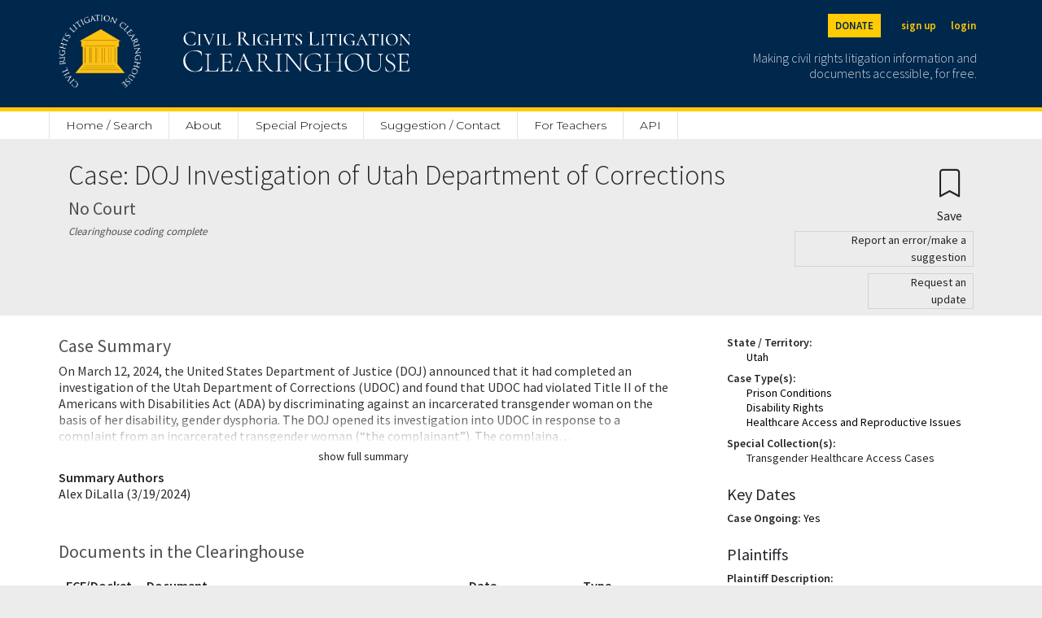

--- FILE ---
content_type: text/html; charset=utf-8
request_url: https://clearinghouse.net/case/45331/
body_size: 10515
content:

<!DOCTYPE html>
<html lang="en">
<head>
	<title> Civil Rights Litigation Clearinghouse</title>
	<meta charset="utf-8">
    <meta name="viewport" content="width=device-width, initial-scale=1">

	
		<meta name="description" content='index,follow'/>
	

	
		<meta name="robots" content=''>
	
	<link rel="stylesheet" href="https://cdn.jsdelivr.net/npm/bootstrap-icons@1.5.0/font/bootstrap-icons.css">
	<link rel="stylesheet" href="/static/clearinghouse/css/ch_bootstrap.css" type="text/css">

	<link href="https://cdnjs.cloudflare.com/ajax/libs/select2/4.0.3/css/select2.min.css" rel="stylesheet" />
	<script src="https://ajax.googleapis.com/ajax/libs/jquery/2.1.1/jquery.min.js"></script>
	<script src="https://code.jquery.com/ui/1.13.1/jquery-ui.js" defer></script>

	<link rel="stylesheet" href="/static/clearinghouse/css/styles.css" type="text/css">

	<link rel="preconnect" href="https://fonts.gstatic.com">
	<link href="https://fonts.googleapis.com/css2?family=Cormorant:wght@300;500&display=swap" rel="stylesheet">
	<link href="https://fonts.googleapis.com/css2?family=Open+Sans:wght@300;400;600&display=swap" rel="stylesheet">
	<link href="https://fonts.googleapis.com/css2?family=Montserrat:wght@100;200;300;400;500;600&display=swap" rel="stylesheet">
	<link href="https://fonts.googleapis.com/css2?family=Source+Sans+Pro:wght@200;300;400;600&display=swap" rel="stylesheet">

	<link rel="shortcut icon" type="image/png" href="/static/clearinghouse/favicon.ico" />
	 
	
		<link rel="canonical" href='https://clearinghouse.net/case/45331/' />
	
	
</head>
<body class='bg-light' style="font-family: 'Source Sans Pro', sans-serif;line-height: 1.3;"> 
	<div class='min-vh-100'>
		

	
<style>
    #donation-header{
        color: #00274C !important;
        background:#FFCB05;
        padding:20px;
        width:100%;
        text-align:left;
        padding-top:70px;
        margin: auto;
        height:100%;
        

    }

    #donation-header h1{
        font-size: 2rem;
        font-weight: 800;
        width: 100%;
        margin: auto;
    }
    #donation-header p{
        width: 100%;
        margin:auto;
    }

    #donation-header #desktop{
        display: none;
    }
    #donation-header #mobile{
        display: block;
    }

    @media (min-width: 800px) {
        #donation-header{ 
            padding-bottom: 40px;
            padding-top: 40px;
        }
        #donation-header h1{
            width: 50%;
        }
        #donation-header p{
            width: 50%;
        }
        #donation-header #mobile{
            display: none;
        }
        #donation-header #desktop{
            display: block;
        }

    }
</style>
<div class='d-inline'>
    <nav class="navbar navbar-dark fixed-top bg-primary border-bottom border-5 border-secondary" style="min-width: 100%;">
        <div class="container-fluid mx-auto site-width">
            <a class="navbar-brand pt-2" aria-label="Civil Rights Litigation Clearinghouse" href="/">
                <div class='d-none d-md-flex' style="width:300px;">
                    <img src="/static/clearinghouse/img/logo.png" alt="Clearinghouse logo" style="max-height: 90px; margin: 10px 32px 24px 0;">
                    
                        
                        <img src="/static/clearinghouse/img/civilrightslitigationclearinghouse_logo.svg" alt="Clearinghouse logo" style="margin:10px; max-height: 90px;">
                        
                </div>
                <div class='d-flex d-md-none' style="width:200px;">
                    <img src="/static/clearinghouse/img/logo.png" alt="Clearinghouse logo" style="max-height: 56px; margin: 2px 24px 12px 0;">
                        
                        <img src="/static/clearinghouse/img/civilrightslitigationclearinghouse_logo.svg" alt="Clearinghouse logo" style="margin:2px; max-height: 56px;">
                        

                </div>
            </a>
            <div class='text-font d-none d-md-block'>
                <div class='buttons d-flex justify-content-end mb-2'>
                    <span>
                        <a class="text-primary btn btn-sm btn-secondary header-buttons fw-bold me-3" aria-label="Donate to the Clearinghouse" href="https://leadersandbest.umich.edu/find/#!/give/basket/fund/322041">DONATE</a>
                    </span>
                    
                    
                        <span>
                            <a class="text-secondary btn btn-sm px-2 header-buttons fw-bold" aria-label="Sign up" href="/registration">sign up</a>
                        </span>
                        <span>
                            <a class="text-secondary btn btn-sm px-2 header-buttons fw-bold" aria-label="Login" href="/login">login</a>
                        </span>

                    
                </div>
                <p class='text-font text-white text-end me-2 mt-3' style='font-weight: 300;font-size: 16px;line-height: 1.2;max-width: 300px;opacity:0.8;'>
                    Making civil rights litigation information and documents accessible, for free.
                </p>
            </div>

            <button class="navbar-toggler d-md-none" style="color:white; border: white;" type="button" data-bs-toggle="collapse" data-bs-target="#navbarMobile" aria-controls="navbarMobile" aria-expanded="false" aria-label="Toggle site menu">
                <span class="navbar-toggler-icon"></span>
            </button>
            <div class="collapse navbar-collapse pb-3 px-3 text-end d-md-none" id="navbarMobile">
                <ul class="navbar-nav me-auto mb-2 mb-lg-0">
                    
                        <li class="nav-item">
                            <a class="nav-link" href="/registration">Sign up</a>
                        </li>
                        <li class="nav-item">
                            <a class="nav-link" href="/login">Login</a>
                        </li>
                    
                    
<li class="nav-item d-none d-md-block">
    <a class="nav-link" style="border-left: 1px solid #E3E3E3 !important;" href="/">Home / Search</a>
</li>
<li class="nav-item d-md-none">
    <a class="nav-link" href="/">Home / Search</a>
</li>
<li class="nav-item dropdown d-none d-md-block">
    <a class="nav-link" href="/about">About</a>
     <ul class="dropdown-menu">
        <li><a class="dropdown-item" href="/about">Mission</a></li>
       <li><a class="dropdown-item" href="/case-types">Case categories</a></li>
       <li><a class="dropdown-item ps-5" href="/case-types">Case Types</a></li>
       <li><a class="dropdown-item ps-5" href="/collections">Special Collections</a></li>
       <li><a class="dropdown-item ps-5" href="/attorney-orgs">Attorney Organizations</a></li>
       <li><a class="dropdown-item" href="/people">People</a></li>
       <li><a class="dropdown-item" href="/support">Organizational support</a></li>
       <li><a class="dropdown-item" href="/faq">FAQ</a></li>
       <li><a class="dropdown-item" href="/process">How we process cases</a></li>
       <li><a class="dropdown-item" href="/citation">Copyright / citation</a></li>
       <li><a class="dropdown-item" href="/privacy">Privacy policy</a></li>
       <li><a class="dropdown-item" href="/disclaimer">Disclaimer</a></li>
       <li><a class="dropdown-item" href="/contact">Contact us</a></li>
     </ul>
 </li>
 <li class="nav-item d-md-none d-block">
    <a class="nav-link" href="/about">About</a>
</li>
<li class="nav-item">
    <a class="nav-link" href="/special-project">Special Projects</a>
</li>
<li class="nav-item">
    <a class="nav-link" href="/contact">Suggestion / Contact</a>
</li>
<li class="nav-item">
    <a class="nav-link" href="https://schoolhouse.clearinghouse.net/">For Teachers</a>
</li>
<li class="nav-item">
    <a class="nav-link" href="/api">API</a>
</li>




                    
                        
                            <li class="nav-item">
                                <a class="nav-link" href="/admin/">Admin</a>
                            </li>
                        
                    

                    <li class="nav-item">
                        <a class="nav-link" href="https://leadersandbest.umich.edu/find/#!/give/basket/fund/322041">Donate</a>
                    </li>
                    
            </div>
        </div>

        <div id="dev-header" hidden style="color: white; background:red; width:100%; position:fixed; text-align:center; margin-top: 120px"><p class="m-0">This is development</p></div>

    </nav>

    <div class="sticky-top d-none d-md-block" style="padding-top: 136px;">
        <div class="bg-white">
            <nav class="navbar mx-auto site-width">
                <div class='col-8 nav-fill' style='margin-top: 3px;'>
                    <ul class="nav py-0">
                        
<li class="nav-item d-none d-md-block">
    <a class="nav-link" style="border-left: 1px solid #E3E3E3 !important;" href="/">Home / Search</a>
</li>
<li class="nav-item d-md-none">
    <a class="nav-link" href="/">Home / Search</a>
</li>
<li class="nav-item dropdown d-none d-md-block">
    <a class="nav-link" href="/about">About</a>
     <ul class="dropdown-menu">
        <li><a class="dropdown-item" href="/about">Mission</a></li>
       <li><a class="dropdown-item" href="/case-types">Case categories</a></li>
       <li><a class="dropdown-item ps-5" href="/case-types">Case Types</a></li>
       <li><a class="dropdown-item ps-5" href="/collections">Special Collections</a></li>
       <li><a class="dropdown-item ps-5" href="/attorney-orgs">Attorney Organizations</a></li>
       <li><a class="dropdown-item" href="/people">People</a></li>
       <li><a class="dropdown-item" href="/support">Organizational support</a></li>
       <li><a class="dropdown-item" href="/faq">FAQ</a></li>
       <li><a class="dropdown-item" href="/process">How we process cases</a></li>
       <li><a class="dropdown-item" href="/citation">Copyright / citation</a></li>
       <li><a class="dropdown-item" href="/privacy">Privacy policy</a></li>
       <li><a class="dropdown-item" href="/disclaimer">Disclaimer</a></li>
       <li><a class="dropdown-item" href="/contact">Contact us</a></li>
     </ul>
 </li>
 <li class="nav-item d-md-none d-block">
    <a class="nav-link" href="/about">About</a>
</li>
<li class="nav-item">
    <a class="nav-link" href="/special-project">Special Projects</a>
</li>
<li class="nav-item">
    <a class="nav-link" href="/contact">Suggestion / Contact</a>
</li>
<li class="nav-item">
    <a class="nav-link" href="https://schoolhouse.clearinghouse.net/">For Teachers</a>
</li>
<li class="nav-item">
    <a class="nav-link" href="/api">API</a>
</li>




                    </ul>
                </div>
            </nav>
        </div>
    </div>
    
    <div class="d-block d-md-none" style="padding-top: 20px;">
    </div>
</div>


<div class="d-flex d-md-none" style="padding-top:62px;"></div>

<script type="text/javascript">
    $( document ).ready(function() {
        var currentURL = window.location.href;

        if(currentURL.match("^https://clearinghouse.justiapro.com") || currentURL.match("^http://127.0.0.1:8000/"))
        {
            $("#dev-header").show(); //show the div if matched the current location
        }   
    });
</script>

<div>
	<div class="container-fluid mx-auto site-width">
		
		
	</div>
</div>
	


<script src="https://www.google.com/recaptcha/api.js?onload=onloadCallback&render=explicit"
    async defer>
</script>

<script type="text/javascript">




    function onloadCallback() {
        // Render the first reCAPTCHA
        grecaptcha.render('recaptcha-container-request', {
            'sitekey' : '6Lf4K4YfAAAAAGPOogpwVAipv0CzSxZFwU01NbeC',  // Replace with your actual site key
            'callback': verifyCallback

        });

        // Render the second reCAPTCHA
        grecaptcha.render('recaptcha-container-report', {
            'sitekey' : '6Lf4K4YfAAAAAGPOogpwVAipv0CzSxZFwU01NbeC',  // Replace with your actual site key,
            'callback': verifyCallback
        });
    }
    
    function verifyCallback(token) {
            document.getElementById('g-recaptcha-response').value = token;
        }



    document.getElementById('submitBtn_report').addEventListener('click', function(event) {
            event.preventDefault(); // Stop form from submitting immediately
            grecaptcha.execute('6Lf4K4YfAAAAAGPOogpwVAipv0CzSxZFwU01NbeC', {action: 'submit'}).then(function(token) {
                document.getElementById('g-recaptcha-response').value = token;
                document.getElementById('submitBtn_report').submit(); // Now submit the form with the new token
            });
        });

    document.getElementById('submitBtn_request').addEventListener('click', function(event) {
        event.preventDefault(); // Stop form from submitting immediately
        grecaptcha.execute('6Lf4K4YfAAAAAGPOogpwVAipv0CzSxZFwU01NbeC', {action: 'submit'}).then(function(token) {
            document.getElementById('g-recaptcha-response').value = token;
            document.getElementById('submitBtn_request').submit(); // Now submit the form with the new token
        });
    });

    $(document).ready(function() {


        console.log($('#coreDocSwitchCheckChecked').val())
        if(typeof $('#coreDocSwitchCheckChecked').val() !== "undefined"){
            if ($('#coreDocSwitchCheckChecked').val() == 'all_doc'){
                $('#coreDocCheckmark').css('visibility', 'visible')
            }
            else{
                $('#coreDocCheckmark').css('visibility', 'hidden')
            }
        }

    });

</script>

<style>
#PeopleAll {
  display: none;
}
#PeopleShort{
    display:block;
}
#coreDocSwitchCheckChecked{
    font-size:0px;
    height: 20px;
    width: 20px;
    cursor: pointer;
    border-radius: 50%;
    z-index: 2;
    opacity: 25%;
    border: 2px solid black;
}

#coreDocCheckmarkChecked{
    position: relative;
    left: 228px;
    color: #00274c;
    top: -2px;
    z-index:0;
    font-size: 1.25rem;
}



#coreDocCheckmarkLabel{
    position: relative;
}

@media print {
  header, .navbar, .fixed-top, .sticky-top { position: static !important; }
  body { padding-top: 0 !important; }
}

</style>


<div class='row px-3 py-4 px-md-0 mx-0'>
    <div class="container-fluid my-auto mx-auto site-width row">
        <div class="col-md-9 col-sm-12">
            <h1 autofocus tabindex='-1' class='focus-anchor' style='font-size: 34px;font-weight: 300;'>Case: DOJ Investigation of Utah Department of Corrections</h1>
            <h2 style='font-size: 22px;color: #4F4F4F'>No Court</h2>
            

            
                
                    <p class='mb-3' style="font-size: 13px; color:#4F4F4F">
                        <em>Clearinghouse coding complete</em>
                    </p>
                
            
            
        </div>
        <div class="col-md-3 col-sm-12" style="text-align:right">
            <form method="post">
    <input type="hidden" name="csrfmiddlewaretoken" value="MvqPBTlXXJH0GQdJxSzfqPMXhsdGpHHa1KEnJypNMJw41fMTronaoURSVE7c7f4k">
   
    
        
          <button type="submit" class="btn mt-0 mb-0" name="create_bookmark" aria-label="Confirm create bookmark">
            <i style="font-size:34px;" class="bi bi-bookmark"></i>
            <span style='display:block;'>Save</span>
          </button>
        
    

</form>
            
             
            
<button type="button" class="btn btn-sm text-black py-0 mb-2 " style='font-size:14px;width:220px;border: 1px solid lightgrey;text-align:right' data-bs-toggle="modal" data-bs-target="#confirmReport">
    Report an error/make a suggestion
</button>
<form method='post' enctype="multipart/form-data">
    <input type="hidden" name="csrfmiddlewaretoken" value="MvqPBTlXXJH0GQdJxSzfqPMXhsdGpHHa1KEnJypNMJw41fMTronaoURSVE7c7f4k">
    <div class="modal fade" id="confirmReport" tabindex="-1" aria-labelledby="confirmReportLabel" aria-hidden="true" class='p-3 my-3 bg-white' >
        <div class="modal-dialog">
            <div class="modal-content">
                <div class="modal-header">
                    <h5 class="modal-title" id="confirmReportLabel">Report an Error/Make a Suggestion</h5>
                    <button type="button" class="btn-close" data-bs-dismiss="modal" aria-label="Close"></button>
                </div>
                <div class="modal-body p-4" style="text-align:left !important">
                    <p><strong>Case Name:</strong> DOJ Investigation of Utah Department of Corrections</p>
                    
                    
                    <label class="mb-1 mt-2">What is your suggestion or correction? (Minimum 20 characters)</label>
                    <div class="input-group input-group-sm">
                        
                        <input type="text" name="suggestion" class="form-control" aria-label="Suggestion" rows="4" id="id_suggestion">
                    </div>

                    
                        <label class="mb-1">Email (optional):</label>
                        <div class="input-group input-group-sm">
                            <input type="email" name="email" class="form-control" aria-label="My email (optional)" maxlength="50" id="id_email">
                        </div>
                    

                    <label class="mb-1 mt-2">What is your connection to the case? (optional)</label>
                    <div class="input-group input-group-sm">
                        <input type="text" name="connection" class="form-control" aria-label="My connection to the case (optional)" maxlength="100" id="id_connection">
                    </div>

                    
                    

                    <div class="mt-2">
                        <div id="recaptcha-container-report"></div>

                    </div>
                    
                </div>


                <div class="modal-footer">
                    <button type="button" class="py-1 px-3 btn btn-danger" data-bs-dismiss="modal">Cancel</button>
                    <button class="py-1 px-3 btn btn-success" name='report_error_suggestion_case' id="submitBtn_report" value='submit' type='submit'>Submit</button>
                </div>
            </div>
        </div>
    </div>
</form>


<script>

$(window).on('load', function() {
    if ($("#report_updates").length > 0)
    {
        $("#confirmReport").modal('show');
    }
    

});
</script>

<style>
    .errorlist{
        text-decoration: none;
        color:red;
        list-style-type:none;
    }

</style>
            
            
<button type="button" class="btn btn-sm text-black py-0 mb-2 mt-0" style='font-size:14px;width:130px;border: 1px solid lightgrey; text-align:right' data-bs-toggle="modal" data-bs-target="#confirmRequest">
    Request an update
</button>
<form method='post' enctype="multipart/form-data">
    <input type="hidden" name="csrfmiddlewaretoken" value="MvqPBTlXXJH0GQdJxSzfqPMXhsdGpHHa1KEnJypNMJw41fMTronaoURSVE7c7f4k">
        <div class="modal fade" id="confirmRequest" tabindex="-1" aria-labelledby="confirmRequestLabel" aria-hidden="true" class='p-3 my-3 bg-white' >    
        <div class="modal-dialog">

            <div class="modal-content">
                <div class="modal-header">
                    <h5 class="modal-title" id="confirmRequestLabel">Request an Update</h5>
                    <button type="button" class="btn-close" data-bs-dismiss="modal" aria-label="Close"></button>
                </div>
                <div class="modal-body p-4" style="text-align:left !important">
                    
                    <p><strong>Case Name:</strong> DOJ Investigation of Utah Department of Corrections</p>
                    

                    

                    <label class="mt-1 mb-1">Why is an update needed?</label>
                    <div class="form-group mb-2">
                        <select class="form-select form-select-sm mt-2 mb-4" name='show_public_note'>
                            <option value='old'>The Clearinghouse's description is old</option>
                            <option value='development'>There's been a case development</option>
                            <option value='other'>Other</option>
                        </select>

                    <label class="mb-2">Notes (Minimum 20 characters)</label>
                    <div class="input-group input-group-sm">
                        <input type="text" name="note" class="form-control" aria-label="Note" rows="4" id="id_note">
                    </div>

                    
                        <label class="mb-2">Email (optional):</label>
                        <div class="input-group input-group-sm">
                            <input type="email" name="email" class="form-control" aria-label="My email (optional)" maxlength="50" id="id_email">
                        </div>
                    

                    <label class="mb-2 mt-2">What is your connection to the case? (optional)</label>
                    <div class="input-group input-group-sm">
                        <input type="text" name="connection" class="form-control" aria-label="My connection to the case (optional)" maxlength="100" id="id_connection">
                    </div>
                    
                    
                    

                    <div class="mt-2">
                        <div id="recaptcha-container-request"></div>
                    </div>
                </div>

                <div class="modal-footer">
                    <button type="button" class="py-1 px-3 btn btn-danger" data-bs-dismiss="modal">Cancel</button>
                    <button class="py-1 px-3 btn btn-success" name='request_case_update' id="submitBtn_request" value='submit' type='submit'>Submit</button>
                </div>
            </div>
        </div>
    </div>
</form>

<script>

$(window).on('load', function() {
    if ($("#request_updates").length > 0){
        $("#confirmRequest").modal('show'); 
    }
    

});
</script>

<style>
    .errorlist{
        text-decoration: none;
        color:red;
        list-style-type:none;
    }

</style>
        </div>
    </div>
</div>



<div class='row px-3 px-md-0 py-4 bg-white mx-0' style='min-height: 80vh;'>
    <div class="row p-0 container-fluid mx-auto site-width">
        <div class='col'>
            
            <h2 style='color:#4F4F4F; font-size: 22px;font-weight: 400;'>Case Summary</h2>
            
            <div class='faded-text collapse show summary' id="summaryShort">On March 12, 2024, the United States Department of Justice (DOJ) announced that it had completed an investigation of the Utah Department of Corrections (UDOC) and found that UDOC had violated Title II of the Americans with Disabilities Act (ADA) by discriminating against an incarcerated transgender woman on the basis of her disability, gender dysphoria.
The DOJ opened its investigation into UDOC in response to a complaint from an incarcerated transgender woman (“the complainant”). The complaina…</div>
            <span class="collapse summary" id="summaryFull">
                
                    <p>On March 12, 2024, the United States Department of Justice (DOJ) announced that it had completed an investigation of the Utah Department of Corrections (UDOC) and found that UDOC had violated Title II of the Americans with Disabilities Act (ADA) by discriminating against an incarcerated transgender woman on the basis of her disability, gender dysphoria.</p>
<p>The DOJ opened its investigation into UDOC in response to a complaint from an incarcerated transgender woman (&ldquo;the complainant&rdquo;). The complainant alleged that UDOC discriminated against her because of her disability, gender dysphoria, by denying her equal access to medical care. After twenty-two months of repeated delays and denials of her requests for disability-related care and reasonable modifications, the complainant performed surgery on herself to remove her testicles. Additionally, the complainant alleged that UDOC repeatedly denied her access to hormone therapy and that once UDOC did offer her hormone therapy it failed to ensure the treatment was provided safely and effectively. The complainant also alleged that UDOC denied her requests for reasonable modifications to its policies, practices, and procedures to allow her to access gender-affirming commissary items such as clothing and makeup, same-gender physical and visual searches, and female housing.</p>
<p>Title II of the ADA requires that no qualified individual with a disability shall, on the basis of disability, be excluded from participation in or be denied the benefits of the services, programs, or activities of a public entity, or be subjected to discrimination by any such entity. Based on its investigation, the DOJ determined that UDOC had (1) denied the complainant equal access to healthcare services; (2) imposed unnecessary eligibility criteria for assessment and treatment for gender dysphoria that UDOC did not require for other conditions; and (3) failed to reasonably modify its policies, practices, or procedures where necessary to avoid discriminating against the complainant. The DOJ concluded that UDOC&rsquo;s unlawful actions were rooted in bias against individuals who are transgender.</p>
<p>In its March 2024 findings letter to the executive director of UDOC and an assistant attorney general for the State of Utah, the DOJ instructed UDOC to implement corrective measure to: (1) ensure its policies, practices, and procedures provide individuals with gender dysphoria an equal opportunity to participate in and benefit from UDOC services, programs, and activities; (2) train UDOC employees on the requirements of Title II of the ADA and designate employees to ensure each UDOC facility&rsquo;s compliance with Title II; (3) provide access to facilities, files, and status reports detailing UDOC&rsquo;s actions taken to comply with the DOJ&rsquo;s instructions; and (4) pay compensatory damages to the complainant and provide otherwise appropriate relief.</p>
<p>It noted that it hoped to collaborate to develop a court enforceable consent decree but that if agreement could not be reached, it might initiate a lawsuit. This matter is ongoing.</p>
                
            </span>

            <p class='d-flex justify-content-center mb-0'>
                <a id='showSummary' onclick="toggleShow('showSummary', 'show full summary', 'hide full summary')" class="btn btn-sm" data-bs-toggle="collapse" data-bs-target=".summary" aria-expanded="false" aria-controls="summaryShort summaryFull">show full summary</a>
            </p>
            

            
                <div>
                    <p class='mb-0'><strong>Summary Authors</strong></p>
                    
                        <p class='mb-0'>Alex DiLalla (3/19/2024)</p>
                    
                    <p></p>
                </div>
            

            
            
            
            
            

            <div class="row mt-5">
                <div class="col-sm-12 col-md-7">
                    <h2 style='color:#4F4F4F; font-size: 22px;font-weight: 400;'>Documents in the Clearinghouse</h2>
                </div>
                
                <div class="col-sm-12 col-md-5 text-end">
                    
                </div>
            </div>
            
            
                <div id="documentCollapse" class="collapse d-md-block">
                    <form method='get' class='mb-0'>
  <span id="document-list"class="anchor"></span>
  <table class="table table-striped">
    <thead>
      <tr>
        <th scope="col">
          <button class='btn p-0 fw-bold' type='submit' name='doc_sort' value="ecf_number">
            
            ECF/Docket
          </button>
        </th>
        <th scope="col">
            <a class='btn p-0 fw-bold'>
              Document
            </a>
        </th>
        <th scope="col" class="d-none d-md-table-cell">
          <button class='btn p-0 fw-bold' type='submit' name='doc_sort' value="date">
              
              Date
          </button>
        </th>
        <th scope="col">
          <button class='btn p-0 fw-bold' type='submit' name='doc_sort' value="document_type">
            
            <span class="d-none d-md-inline">Type</span>
            <span class="d-md-none">Date / Type</span>
          </button>
        </th>
        
      </tr>
    </thead>
    <tbody>
      
        <tr>
          <th scope="row" style="max-width: 80px;">
            
              
                
              
          </th>
          <td class="col">
            <a href="/doc/146305/" style='color:black; text-decoration: none;'>
              <p class='mb-1'>
                
                  Re: The United States’ Findings and Conclusions Based on Its Investigation of the State of Utah Department of Corrections under Title II of the Americans with Disabilities Act, DJ # 204-77-88
                              
              </p>
            </a>
            
            
            
            
              <p class='mb-1' style='font-size: 13px;'>
                
              </p>
            
          </td>
          <td class='d-none d-md-table-cell' style="min-width:140px;">
            
              March 12, 2024
            
          </td>
          <td>
            <p class="d-md-none">
              March 12, 2024
            </p>
            
              Findings Letter/Report
            
            
            

          </td>
          
        </tr>
      
    </tbody>

  </table>
</form>
                    
                        
                            
                                
                            
                        
                    
                </div>
                <a class="btn btn-sm d-md-none" data-bs-toggle="collapse" href="#documentCollapse" role="button" aria-expanded="false" aria-controls="documentCollapse">
                    show / hide documents
                </a>
            

            
                        


            <h2 class='mt-5' style='color:#4F4F4F; font-size: 22px;font-weight: 400;'>Docket</h2>
            <span id="docket"class="anchor"></span>
            
            
            <form method="get">
                <label>Change selected docket</label>
                <select class="form-select" name='select_docket' onchange="this.form.submit()">
                    
                        <option selected value="59412">
                             (No Court)
                        </option>
                    
                </select>
            </form>
            
                <span>Docket sheet not available via the Clearinghouse.</span>
            
        </div>


        <div class='col-md-4'>
            <h2 class='mt-5 d-md-none' style='color:#4F4F4F; font-size: 22px;font-weight: 400;'>Case Details</h2>
            <div class='ms-md-5' style='font-size: 14px;'>
                


    

    
        
            
            <p class='m-0'>
                <strong>State / Territory:</strong>
            </p>
            

            
                
                    <p class='pt-0 mb-0 ms-4'>
                        <a  rel="nofollow" style="text-decoration: none;color:black" href="/search/case/?state=5860" >Utah</a>
                    </p>
                
            

            <div class='my-2 p-0'></div>
        
    
        
            
            <p class='m-0'>
                <strong>Case Type(s):</strong>
            </p>
            

            
                
                    <p class='pt-0 mb-0 ms-4'>
                        <a  style="text-decoration: none;color:black" href="/search/case/?case_type=5034" >Prison Conditions</a>
                    </p>
                
                    <p class='pt-0 mb-0 ms-4'>
                        <a  style="text-decoration: none;color:black" href="/search/case/?case_type=5044" >Disability Rights</a>
                    </p>
                
                    <p class='pt-0 mb-0 ms-4'>
                        <a  style="text-decoration: none;color:black" href="/search/case/?case_type=7811" >Healthcare Access and Reproductive Issues</a>
                    </p>
                
            

            <div class='my-2 p-0'></div>
        
    
        
            
            <p class='m-0'>
                <strong>Special Collection(s):</strong>
            </p>
            

            
                

                
                    <p class="pt-0 mb-1 ms-4">
                        Transgender Healthcare Access Cases 
                    </p>
                    <ul class="ms-4 mb-2">
                        
                    </ul>
                
            

            <div class='my-2 p-0'></div>
        
    

    
        <p class="h5 mt-4">
            Key Dates
        </p>
    

    
        
    
        
    
        
            <p class='m-0'>
                <strong>Case Ongoing:</strong> <a  rel="nofollow" style="text-decoration: none; color: black" href="/search/case/?case_ongoing=5021">Yes</a>
            </p>
            <div class='my-2 p-0'></div>
        
    

    
        <p class="h5 mt-4">
            Plaintiffs
        </p>
    

    
        
            <p class='m-0'>
                <strong>Plaintiff Description:</strong>
            </p>
            <p class='pt-0 mb-1 ms-4'>
                U.S. Department of Justice Civil Rights Division
            </p>
            <div class='my-2 p-0'></div>
        
    
        
    
        
            
            <p class='m-0'>
                <strong>Attorney Organizations:</strong>
            </p>
            

            
                
                    <p class='pt-0 mb-0 ms-4'>
                        <a  rel="nofollow" style="text-decoration: none;color:black" href="/search/case/?attorney_orgs=5755" >U.S. Dept. of Justice Civil Rights Division</a>
                    </p>
                
            

            <div class='my-2 p-0'></div>
        
    
        
            <p class='m-0'>
                <strong>Public Interest Lawyer:</strong> <a  rel="nofollow" style="text-decoration: none; color: black" href="/search/case/?public_interest_lawyer=5801">Yes</a>
            </p>
            <div class='my-2 p-0'></div>
        
    
        
            <p class='m-0'>
                <strong>Filed Pro Se:</strong> <a  rel="nofollow" style="text-decoration: none; color: black" href="/search/case/?pro_se_status=5025">No</a>
            </p>
            <div class='my-2 p-0'></div>
        
    
        
            <p class='m-0'>
                <strong>Class Action Sought:</strong> <a  rel="nofollow" style="text-decoration: none; color: black" href="/search/case/?class_action_sought=5017">No</a>
            </p>
            <div class='my-2 p-0'></div>
        
    
        
            <p class='m-0'>
                <strong>Class Action Outcome:</strong> <a  rel="nofollow" style="text-decoration: none; color: black" href="/search/case/?class_action_granted=5011">Not sought</a>
            </p>
            <div class='my-2 p-0'></div>
        
    

    
        <p class="h5 mt-4">
            Defendants
        </p>
    

    
        
            

            
                
                    <p class='pt-0 mb-0 '>
                        <a  style="text-decoration: none;color:black" >Utah Department of Corrections, State</a>
                    </p>
                
            

            <div class='my-2 p-0'></div>
        
    
        
    
        
            
            <p class='m-0'>
                <strong>Facility Type(s):</strong>
            </p>
            

            
                
                    <p class='pt-0 mb-0 ms-4'>
                        <a  rel="nofollow" style="text-decoration: none;color:black" href="/search/case/?facility_type=5429" >Government-run</a>
                    </p>
                
            

            <div class='my-2 p-0'></div>
        
    

    
        <p class="h5 mt-4">
            Case Details
        </p>
    

    
        
            
            <p class='m-0'>
                <strong>Causes of Action:</strong>
            </p>
            

            
                
                    <p class='pt-0 mb-0 ms-4'>
                        <a  rel="nofollow" style="text-decoration: none;color:black" href="/search/case/?causes=5087" >Americans with Disabilities Act (ADA), 42 U.S.C. §§ 12111 et seq.</a>
                    </p>
                
            

            <div class='my-2 p-0'></div>
        
    
        
    
        
            
            <p class='m-0'>
                <strong>Other Dockets:</strong>
            </p>
            

            
                
                    <p class='pt-0 mb-0 ms-4'>
                        <a  style="text-decoration: none;color:black" >No Court  </a>
                    </p>
                
            

            <div class='my-2 p-0'></div>
        
    
        
    
        
            
            <p class='m-0'>
                <strong>Available Documents:</strong>
            </p>
            

            
                
                    <p class='pt-0 mb-0 ms-4'>
                        <a  rel="nofollow" style="text-decoration: none;color:black" href="/search/case/?available_documents=38691" >Findings Letter/Report</a>
                    </p>
                
            

            <div class='my-2 p-0'></div>
        
    

    
        <p class="h5 mt-4">
            Outcome
        </p>
    

    
        
            <p class='m-0'>
                <strong>Prevailing Party:</strong> <a  rel="nofollow" style="text-decoration: none; color: black" href="/search/case/?prevailing_party=5030">None Yet / None</a>
            </p>
            <div class='my-2 p-0'></div>
        
    
        
    
        
            
            <p class='m-0'>
                <strong>Relief Granted:</strong>
            </p>
            

            
                
                    <p class='pt-0 mb-0 ms-4'>
                        <a  rel="nofollow" style="text-decoration: none;color:black" href="/search/case/?relief_natures=5631" >None yet</a>
                    </p>
                
            

            <div class='my-2 p-0'></div>
        
    
        
            
            <p class='m-0'>
                <strong>Source of Relief:</strong>
            </p>
            

            
                
                    <p class='pt-0 mb-0 ms-4'>
                        <a  rel="nofollow" style="text-decoration: none;color:black" href="/search/case/?relief_sources=5644" >None yet</a>
                    </p>
                
            

            <div class='my-2 p-0'></div>
        
    
        
    
        
            
            <p class='m-0'>
                <strong>Content of Injunction:</strong>
            </p>
            

            
                
                    <p class='pt-0 mb-0 ms-4'>
                        <a  rel="nofollow" style="text-decoration: none;color:black" href="/search/case/?content_of_injunction=5527" >Discrimination Prohibition</a>
                    </p>
                
                    <p class='pt-0 mb-0 ms-4'>
                        <a  rel="nofollow" style="text-decoration: none;color:black" href="/search/case/?content_of_injunction=5526" >Reasonable Accommodation</a>
                    </p>
                
            

            <div class='my-2 p-0'></div>
        
    
        
    
        
    

    
        <p class="h5 mt-4">
            Issues
        </p>
    

    
        
            
                <p class='m-0'>
                    <strong>General/Misc.:</strong>
                </p>
                
                    <p class='pt-0 mb-0 ms-4'>
                        <a  rel="nofollow" style="text-decoration: none;color:black" href="/search/case/?issue=5297">Conditions of confinement</a>
                    </p>
                
                    <p class='pt-0 mb-0 ms-4'>
                        <a  rel="nofollow" style="text-decoration: none;color:black" href="/search/case/?issue=5205">Neglect by staff</a>
                    </p>
                
                    <p class='pt-0 mb-0 ms-4'>
                        <a  rel="nofollow" style="text-decoration: none;color:black" href="/search/case/?issue=5490">Pattern or Practice</a>
                    </p>
                
                <div class='my-2 p-0'></div>
            
                <p class='m-0'>
                    <strong>Disability and Disability Rights:</strong>
                </p>
                
                    <p class='pt-0 mb-0 ms-4'>
                        <a  rel="nofollow" style="text-decoration: none;color:black" href="/search/case/?issue=5548">Reasonable Accommodations</a>
                    </p>
                
                    <p class='pt-0 mb-0 ms-4'>
                        <a  rel="nofollow" style="text-decoration: none;color:black" href="/search/case/?issue=5549">Reasonable Modifications</a>
                    </p>
                
                <div class='my-2 p-0'></div>
            
                <p class='m-0'>
                    <strong>Discrimination Basis:</strong>
                </p>
                
                    <p class='pt-0 mb-0 ms-4'>
                        <a  rel="nofollow" style="text-decoration: none;color:black" href="/search/case/?issue=5385">Disability (inc. reasonable accommodations)</a>
                    </p>
                
                    <p class='pt-0 mb-0 ms-4'>
                        <a  rel="nofollow" style="text-decoration: none;color:black" href="/search/case/?issue=5320">Gender identity</a>
                    </p>
                
                <div class='my-2 p-0'></div>
            
                <p class='m-0'>
                    <strong>Affected Sex/Gender(s):</strong>
                </p>
                
                    <p class='pt-0 mb-0 ms-4'>
                        <a  rel="nofollow" style="text-decoration: none;color:black" href="/search/case/?issue=5392">Female</a>
                    </p>
                
                    <p class='pt-0 mb-0 ms-4'>
                        <a  rel="nofollow" style="text-decoration: none;color:black" href="/search/case/?issue=38641">Transgender</a>
                    </p>
                
                <div class='my-2 p-0'></div>
            
                <p class='m-0'>
                    <strong>LGBTQ+:</strong>
                </p>
                
                    <p class='pt-0 mb-0 ms-4'>
                        <a  rel="nofollow" style="text-decoration: none;color:black" href="/search/case/?issue=5195">LGBTQ+</a>
                    </p>
                
                <div class='my-2 p-0'></div>
            
                <p class='m-0'>
                    <strong>Medical/Mental Health Care:</strong>
                </p>
                
                    <p class='pt-0 mb-0 ms-4'>
                        <a  rel="nofollow" style="text-decoration: none;color:black" href="/search/case/?issue=5230">Medical care, general</a>
                    </p>
                
                    <p class='pt-0 mb-0 ms-4'>
                        <a  rel="nofollow" style="text-decoration: none;color:black" href="/search/case/?issue=5235">Self-injurious behaviors</a>
                    </p>
                
                <div class='my-2 p-0'></div>
            
        
    


            </div>
        </div>
    </div>
</div>

<script>
    $('.collapse').collapse();
    function toggleShow(id, innerHtmlShow, innerHtmlHide) {
        var change = document.getElementById(id);
        if (change.innerHTML == innerHtmlShow)
        {
            change.innerHTML = innerHtmlHide;
        }
        else {
            change.innerHTML = innerHtmlShow;
        }
    }

    function switchVisible() {
            if (document.getElementById('PeopleShort')) {

                if (document.getElementById('PeopleShort').style.display == 'none') {
                    document.getElementById('PeopleShort').style.display = 'block';
                    document.getElementById('PeopleAll').style.display = 'none';
                }
                else {
                    document.getElementById('PeopleShort').style.display = 'none';
                    document.getElementById('PeopleAll').style.display = 'block';
                }
            }
}
</script>



	</div>
	



	<script src="https://cdnjs.cloudflare.com/ajax/libs/select2/4.0.3/js/select2.full.min.js"></script>
	<script src="https://cdnjs.cloudflare.com/ajax/libs/tinymce/5.7.1/tinymce.min.js"></script>
	<script src="https://cdnjs.cloudflare.com/ajax/libs/tinymce/5.7.1/jquery.tinymce.min.js"></script>
	
	<script>
		$(document).ready(function () {
			$('.js-select').select2({
			    placeholder: 'Select an option',
			    allowClear: true
			});
		});

		$(".js-multi-select").select2({
		    placeholder: 'Select some options',
		});
	</script>

	<script type="text/javascript">
		
		var useDarkMode = window.matchMedia('(prefers-color-scheme: dark)').matches;

		tinymce.init({
			selector: 'textarea.editor',
			plugins: 'paste preview searchreplace autolink autosave directionality visualblocks visualchars fullscreen link codesample table hr pagebreak nonbreaking anchor insertdatetime advlist lists checklist wordcount imagetools textpattern noneditable help formatpainter permanentpen pageembed charmap tinycomments mentions quickbars linkchecker emoticons advtablen code',
			toolbar: 'undo redo | styleselect | bold italic | numlist | bullist|  ' +
      					'outdent indent | preview fullscreen | alignleft aligncenter alignright alignjustify |',
      		content_style: "body { font-family:  'Source Sans Pro', sans-serif; font-size:14px; line-height:normal;",
			paste_as_text: true,
			browser_spellcheck: true,
			default_link_target: '_blank',
			extended_valid_elements : "a[href|target=_blank]"
		});
	</script>

	<script src="https://cdn.jsdelivr.net/npm/@popperjs/core@2.6.0/dist/umd/popper.min.js" integrity="sha384-KsvD1yqQ1/1+IA7gi3P0tyJcT3vR+NdBTt13hSJ2lnve8agRGXTTyNaBYmCR/Nwi" crossorigin="anonymous"></script>
	<script src="https://cdn.jsdelivr.net/npm/bootstrap@5.0.0-beta2/dist/js/bootstrap.min.js" integrity="sha384-nsg8ua9HAw1y0W1btsyWgBklPnCUAFLuTMS2G72MMONqmOymq585AcH49TLBQObG" crossorigin="anonymous"></script>

	<!-- Global site tag (gtag.js) - Google Analytics -->
	<script async src="https://www.googletagmanager.com/gtag/js?id=G-ZD3C9GRSS4"></script>
	
	<script>
		$(document).ready(function(){
		   $('form').one('submit', function() {
			   $('.yesBtn').attr('onclick', 'this.style.opacity = "0.6"; return false;');
		   }
		   );
	   });
	   </script>
	
	<script>
	window.dataLayer = window.dataLayer || [];
	function gtag(){dataLayer.push(arguments);}
	gtag('js', new Date());

	gtag('config', 'G-ZD3C9GRSS4');
	</script>



</body>
<footer>
	



<div class='footer-height'></div>
<div class='position-relative'>
    <div class='footer footer-height bg-white'>
        
            <div style='height:60px;background-image: linear-gradient(to bottom, rgba(0,0,0,0), rgb(237,236,236));'></div>
        

        <a class="footer-circle bg-primary" href="/">
        <img src="/static/clearinghouse/img/logo.png" style='position:absolute;max-width: 146px; left: calc(50% - 73px);margin-top: 30px;' alt='Clearinghouse logo'></a>
        <div class='bg-primary'>
            <div class='site-width mx-auto'>
                <div class='row m-0 mb-4' style='padding-top: 130px; padding-bottom:40px'>

                    <div class='mt-4 order-md-1 col-md-6 col-12 d-flex justify-content-center justify-content-md-end'>
                        <div class="buttons ps-md-2 mt-4 mt-md-0 d-flex justify-content-center justify-content-md-start p-0">
                            <span>
                                <a class="px-2 text-white" aria-label="Twitter" href="https://twitter.com/civilrightsch"><i class="bi bi-twitter fs-4"></i></a>
                            </span>
                            <span>
                                <a class="px-2 text-white" aria-label="Facebook" href="https://www.facebook.com/CivilRightsLitigationClearinghouse"><i class="bi bi-facebook fs-4"></i></a>
                            </span>
                            <span>
                                <a class="px-2 text-white" aria-label="LinkedIn" href="https://www.youtube.com/channel/UClcgD1Yix-1FbhKA-0X-ojw"><i class="bi bi-youtube fs-4"></i></a>
                            </span>
                            <span>
                                <a class="px-2 text-white" aria-label="LinkedIn" href="https://www.linkedin.com/company/civil-rights-litigation-clearinghouse"><i class="bi bi-linkedin fs-4"></i></a>
                            </span>
                        </div>
                    </div>
                    <div class='mt-4 order-md-3 col-md-6 col-12 d-flex justify-content-center justify-content-md-end'>
                        <div class="buttons">
                            <span>
                                <a class="footer-buttons text-white btn btn-sm px-3" aria-label="Privacy policy" href="/privacy">privacy policy</a>
                            </span>
                            <span>
                                <a class="footer-buttons text-white btn btn-sm px-3" aria-label="Disclaimer" href="/disclaimer">disclaimer</a>
                            </span>
                            <span>
                                <a class="footer-buttons text-white btn btn-sm px-3" aria-label="Suggestion / Contact" href="/contact">suggestion / contact</a>
                            </span>
                        </div>
                    </div>
                    <div class="mt-4 order-md-0 d-flex justify-content-center justify-content-md-start col-md-6 col-12">
                        <img src="/static/clearinghouse/img/michiganlaw_white.svg" alt="Michigan Law logo" style="height: 30px;">
                    </div>
                    <div class=" mt-4 buttons d-flex order-md-2 col-md-6 col-12 justify-content-center justify-content-md-start">
                        <span class='text-white px-2 pt-1' style='font-size:11px;opacity: 0.5;'>
                            © Civil Rights Litigation Clearinghouse 2021, University of Michigan
                        </span>
                    </div>
            </div>
        </div>
    </div>
</div>


</footer>
</html>

--- FILE ---
content_type: text/html; charset=utf-8
request_url: https://www.google.com/recaptcha/api2/anchor?ar=1&k=6Lf4K4YfAAAAAGPOogpwVAipv0CzSxZFwU01NbeC&co=aHR0cHM6Ly9jbGVhcmluZ2hvdXNlLm5ldDo0NDM.&hl=en&v=PoyoqOPhxBO7pBk68S4YbpHZ&size=normal&anchor-ms=20000&execute-ms=30000&cb=qxpa5oe7jtw
body_size: 49475
content:
<!DOCTYPE HTML><html dir="ltr" lang="en"><head><meta http-equiv="Content-Type" content="text/html; charset=UTF-8">
<meta http-equiv="X-UA-Compatible" content="IE=edge">
<title>reCAPTCHA</title>
<style type="text/css">
/* cyrillic-ext */
@font-face {
  font-family: 'Roboto';
  font-style: normal;
  font-weight: 400;
  font-stretch: 100%;
  src: url(//fonts.gstatic.com/s/roboto/v48/KFO7CnqEu92Fr1ME7kSn66aGLdTylUAMa3GUBHMdazTgWw.woff2) format('woff2');
  unicode-range: U+0460-052F, U+1C80-1C8A, U+20B4, U+2DE0-2DFF, U+A640-A69F, U+FE2E-FE2F;
}
/* cyrillic */
@font-face {
  font-family: 'Roboto';
  font-style: normal;
  font-weight: 400;
  font-stretch: 100%;
  src: url(//fonts.gstatic.com/s/roboto/v48/KFO7CnqEu92Fr1ME7kSn66aGLdTylUAMa3iUBHMdazTgWw.woff2) format('woff2');
  unicode-range: U+0301, U+0400-045F, U+0490-0491, U+04B0-04B1, U+2116;
}
/* greek-ext */
@font-face {
  font-family: 'Roboto';
  font-style: normal;
  font-weight: 400;
  font-stretch: 100%;
  src: url(//fonts.gstatic.com/s/roboto/v48/KFO7CnqEu92Fr1ME7kSn66aGLdTylUAMa3CUBHMdazTgWw.woff2) format('woff2');
  unicode-range: U+1F00-1FFF;
}
/* greek */
@font-face {
  font-family: 'Roboto';
  font-style: normal;
  font-weight: 400;
  font-stretch: 100%;
  src: url(//fonts.gstatic.com/s/roboto/v48/KFO7CnqEu92Fr1ME7kSn66aGLdTylUAMa3-UBHMdazTgWw.woff2) format('woff2');
  unicode-range: U+0370-0377, U+037A-037F, U+0384-038A, U+038C, U+038E-03A1, U+03A3-03FF;
}
/* math */
@font-face {
  font-family: 'Roboto';
  font-style: normal;
  font-weight: 400;
  font-stretch: 100%;
  src: url(//fonts.gstatic.com/s/roboto/v48/KFO7CnqEu92Fr1ME7kSn66aGLdTylUAMawCUBHMdazTgWw.woff2) format('woff2');
  unicode-range: U+0302-0303, U+0305, U+0307-0308, U+0310, U+0312, U+0315, U+031A, U+0326-0327, U+032C, U+032F-0330, U+0332-0333, U+0338, U+033A, U+0346, U+034D, U+0391-03A1, U+03A3-03A9, U+03B1-03C9, U+03D1, U+03D5-03D6, U+03F0-03F1, U+03F4-03F5, U+2016-2017, U+2034-2038, U+203C, U+2040, U+2043, U+2047, U+2050, U+2057, U+205F, U+2070-2071, U+2074-208E, U+2090-209C, U+20D0-20DC, U+20E1, U+20E5-20EF, U+2100-2112, U+2114-2115, U+2117-2121, U+2123-214F, U+2190, U+2192, U+2194-21AE, U+21B0-21E5, U+21F1-21F2, U+21F4-2211, U+2213-2214, U+2216-22FF, U+2308-230B, U+2310, U+2319, U+231C-2321, U+2336-237A, U+237C, U+2395, U+239B-23B7, U+23D0, U+23DC-23E1, U+2474-2475, U+25AF, U+25B3, U+25B7, U+25BD, U+25C1, U+25CA, U+25CC, U+25FB, U+266D-266F, U+27C0-27FF, U+2900-2AFF, U+2B0E-2B11, U+2B30-2B4C, U+2BFE, U+3030, U+FF5B, U+FF5D, U+1D400-1D7FF, U+1EE00-1EEFF;
}
/* symbols */
@font-face {
  font-family: 'Roboto';
  font-style: normal;
  font-weight: 400;
  font-stretch: 100%;
  src: url(//fonts.gstatic.com/s/roboto/v48/KFO7CnqEu92Fr1ME7kSn66aGLdTylUAMaxKUBHMdazTgWw.woff2) format('woff2');
  unicode-range: U+0001-000C, U+000E-001F, U+007F-009F, U+20DD-20E0, U+20E2-20E4, U+2150-218F, U+2190, U+2192, U+2194-2199, U+21AF, U+21E6-21F0, U+21F3, U+2218-2219, U+2299, U+22C4-22C6, U+2300-243F, U+2440-244A, U+2460-24FF, U+25A0-27BF, U+2800-28FF, U+2921-2922, U+2981, U+29BF, U+29EB, U+2B00-2BFF, U+4DC0-4DFF, U+FFF9-FFFB, U+10140-1018E, U+10190-1019C, U+101A0, U+101D0-101FD, U+102E0-102FB, U+10E60-10E7E, U+1D2C0-1D2D3, U+1D2E0-1D37F, U+1F000-1F0FF, U+1F100-1F1AD, U+1F1E6-1F1FF, U+1F30D-1F30F, U+1F315, U+1F31C, U+1F31E, U+1F320-1F32C, U+1F336, U+1F378, U+1F37D, U+1F382, U+1F393-1F39F, U+1F3A7-1F3A8, U+1F3AC-1F3AF, U+1F3C2, U+1F3C4-1F3C6, U+1F3CA-1F3CE, U+1F3D4-1F3E0, U+1F3ED, U+1F3F1-1F3F3, U+1F3F5-1F3F7, U+1F408, U+1F415, U+1F41F, U+1F426, U+1F43F, U+1F441-1F442, U+1F444, U+1F446-1F449, U+1F44C-1F44E, U+1F453, U+1F46A, U+1F47D, U+1F4A3, U+1F4B0, U+1F4B3, U+1F4B9, U+1F4BB, U+1F4BF, U+1F4C8-1F4CB, U+1F4D6, U+1F4DA, U+1F4DF, U+1F4E3-1F4E6, U+1F4EA-1F4ED, U+1F4F7, U+1F4F9-1F4FB, U+1F4FD-1F4FE, U+1F503, U+1F507-1F50B, U+1F50D, U+1F512-1F513, U+1F53E-1F54A, U+1F54F-1F5FA, U+1F610, U+1F650-1F67F, U+1F687, U+1F68D, U+1F691, U+1F694, U+1F698, U+1F6AD, U+1F6B2, U+1F6B9-1F6BA, U+1F6BC, U+1F6C6-1F6CF, U+1F6D3-1F6D7, U+1F6E0-1F6EA, U+1F6F0-1F6F3, U+1F6F7-1F6FC, U+1F700-1F7FF, U+1F800-1F80B, U+1F810-1F847, U+1F850-1F859, U+1F860-1F887, U+1F890-1F8AD, U+1F8B0-1F8BB, U+1F8C0-1F8C1, U+1F900-1F90B, U+1F93B, U+1F946, U+1F984, U+1F996, U+1F9E9, U+1FA00-1FA6F, U+1FA70-1FA7C, U+1FA80-1FA89, U+1FA8F-1FAC6, U+1FACE-1FADC, U+1FADF-1FAE9, U+1FAF0-1FAF8, U+1FB00-1FBFF;
}
/* vietnamese */
@font-face {
  font-family: 'Roboto';
  font-style: normal;
  font-weight: 400;
  font-stretch: 100%;
  src: url(//fonts.gstatic.com/s/roboto/v48/KFO7CnqEu92Fr1ME7kSn66aGLdTylUAMa3OUBHMdazTgWw.woff2) format('woff2');
  unicode-range: U+0102-0103, U+0110-0111, U+0128-0129, U+0168-0169, U+01A0-01A1, U+01AF-01B0, U+0300-0301, U+0303-0304, U+0308-0309, U+0323, U+0329, U+1EA0-1EF9, U+20AB;
}
/* latin-ext */
@font-face {
  font-family: 'Roboto';
  font-style: normal;
  font-weight: 400;
  font-stretch: 100%;
  src: url(//fonts.gstatic.com/s/roboto/v48/KFO7CnqEu92Fr1ME7kSn66aGLdTylUAMa3KUBHMdazTgWw.woff2) format('woff2');
  unicode-range: U+0100-02BA, U+02BD-02C5, U+02C7-02CC, U+02CE-02D7, U+02DD-02FF, U+0304, U+0308, U+0329, U+1D00-1DBF, U+1E00-1E9F, U+1EF2-1EFF, U+2020, U+20A0-20AB, U+20AD-20C0, U+2113, U+2C60-2C7F, U+A720-A7FF;
}
/* latin */
@font-face {
  font-family: 'Roboto';
  font-style: normal;
  font-weight: 400;
  font-stretch: 100%;
  src: url(//fonts.gstatic.com/s/roboto/v48/KFO7CnqEu92Fr1ME7kSn66aGLdTylUAMa3yUBHMdazQ.woff2) format('woff2');
  unicode-range: U+0000-00FF, U+0131, U+0152-0153, U+02BB-02BC, U+02C6, U+02DA, U+02DC, U+0304, U+0308, U+0329, U+2000-206F, U+20AC, U+2122, U+2191, U+2193, U+2212, U+2215, U+FEFF, U+FFFD;
}
/* cyrillic-ext */
@font-face {
  font-family: 'Roboto';
  font-style: normal;
  font-weight: 500;
  font-stretch: 100%;
  src: url(//fonts.gstatic.com/s/roboto/v48/KFO7CnqEu92Fr1ME7kSn66aGLdTylUAMa3GUBHMdazTgWw.woff2) format('woff2');
  unicode-range: U+0460-052F, U+1C80-1C8A, U+20B4, U+2DE0-2DFF, U+A640-A69F, U+FE2E-FE2F;
}
/* cyrillic */
@font-face {
  font-family: 'Roboto';
  font-style: normal;
  font-weight: 500;
  font-stretch: 100%;
  src: url(//fonts.gstatic.com/s/roboto/v48/KFO7CnqEu92Fr1ME7kSn66aGLdTylUAMa3iUBHMdazTgWw.woff2) format('woff2');
  unicode-range: U+0301, U+0400-045F, U+0490-0491, U+04B0-04B1, U+2116;
}
/* greek-ext */
@font-face {
  font-family: 'Roboto';
  font-style: normal;
  font-weight: 500;
  font-stretch: 100%;
  src: url(//fonts.gstatic.com/s/roboto/v48/KFO7CnqEu92Fr1ME7kSn66aGLdTylUAMa3CUBHMdazTgWw.woff2) format('woff2');
  unicode-range: U+1F00-1FFF;
}
/* greek */
@font-face {
  font-family: 'Roboto';
  font-style: normal;
  font-weight: 500;
  font-stretch: 100%;
  src: url(//fonts.gstatic.com/s/roboto/v48/KFO7CnqEu92Fr1ME7kSn66aGLdTylUAMa3-UBHMdazTgWw.woff2) format('woff2');
  unicode-range: U+0370-0377, U+037A-037F, U+0384-038A, U+038C, U+038E-03A1, U+03A3-03FF;
}
/* math */
@font-face {
  font-family: 'Roboto';
  font-style: normal;
  font-weight: 500;
  font-stretch: 100%;
  src: url(//fonts.gstatic.com/s/roboto/v48/KFO7CnqEu92Fr1ME7kSn66aGLdTylUAMawCUBHMdazTgWw.woff2) format('woff2');
  unicode-range: U+0302-0303, U+0305, U+0307-0308, U+0310, U+0312, U+0315, U+031A, U+0326-0327, U+032C, U+032F-0330, U+0332-0333, U+0338, U+033A, U+0346, U+034D, U+0391-03A1, U+03A3-03A9, U+03B1-03C9, U+03D1, U+03D5-03D6, U+03F0-03F1, U+03F4-03F5, U+2016-2017, U+2034-2038, U+203C, U+2040, U+2043, U+2047, U+2050, U+2057, U+205F, U+2070-2071, U+2074-208E, U+2090-209C, U+20D0-20DC, U+20E1, U+20E5-20EF, U+2100-2112, U+2114-2115, U+2117-2121, U+2123-214F, U+2190, U+2192, U+2194-21AE, U+21B0-21E5, U+21F1-21F2, U+21F4-2211, U+2213-2214, U+2216-22FF, U+2308-230B, U+2310, U+2319, U+231C-2321, U+2336-237A, U+237C, U+2395, U+239B-23B7, U+23D0, U+23DC-23E1, U+2474-2475, U+25AF, U+25B3, U+25B7, U+25BD, U+25C1, U+25CA, U+25CC, U+25FB, U+266D-266F, U+27C0-27FF, U+2900-2AFF, U+2B0E-2B11, U+2B30-2B4C, U+2BFE, U+3030, U+FF5B, U+FF5D, U+1D400-1D7FF, U+1EE00-1EEFF;
}
/* symbols */
@font-face {
  font-family: 'Roboto';
  font-style: normal;
  font-weight: 500;
  font-stretch: 100%;
  src: url(//fonts.gstatic.com/s/roboto/v48/KFO7CnqEu92Fr1ME7kSn66aGLdTylUAMaxKUBHMdazTgWw.woff2) format('woff2');
  unicode-range: U+0001-000C, U+000E-001F, U+007F-009F, U+20DD-20E0, U+20E2-20E4, U+2150-218F, U+2190, U+2192, U+2194-2199, U+21AF, U+21E6-21F0, U+21F3, U+2218-2219, U+2299, U+22C4-22C6, U+2300-243F, U+2440-244A, U+2460-24FF, U+25A0-27BF, U+2800-28FF, U+2921-2922, U+2981, U+29BF, U+29EB, U+2B00-2BFF, U+4DC0-4DFF, U+FFF9-FFFB, U+10140-1018E, U+10190-1019C, U+101A0, U+101D0-101FD, U+102E0-102FB, U+10E60-10E7E, U+1D2C0-1D2D3, U+1D2E0-1D37F, U+1F000-1F0FF, U+1F100-1F1AD, U+1F1E6-1F1FF, U+1F30D-1F30F, U+1F315, U+1F31C, U+1F31E, U+1F320-1F32C, U+1F336, U+1F378, U+1F37D, U+1F382, U+1F393-1F39F, U+1F3A7-1F3A8, U+1F3AC-1F3AF, U+1F3C2, U+1F3C4-1F3C6, U+1F3CA-1F3CE, U+1F3D4-1F3E0, U+1F3ED, U+1F3F1-1F3F3, U+1F3F5-1F3F7, U+1F408, U+1F415, U+1F41F, U+1F426, U+1F43F, U+1F441-1F442, U+1F444, U+1F446-1F449, U+1F44C-1F44E, U+1F453, U+1F46A, U+1F47D, U+1F4A3, U+1F4B0, U+1F4B3, U+1F4B9, U+1F4BB, U+1F4BF, U+1F4C8-1F4CB, U+1F4D6, U+1F4DA, U+1F4DF, U+1F4E3-1F4E6, U+1F4EA-1F4ED, U+1F4F7, U+1F4F9-1F4FB, U+1F4FD-1F4FE, U+1F503, U+1F507-1F50B, U+1F50D, U+1F512-1F513, U+1F53E-1F54A, U+1F54F-1F5FA, U+1F610, U+1F650-1F67F, U+1F687, U+1F68D, U+1F691, U+1F694, U+1F698, U+1F6AD, U+1F6B2, U+1F6B9-1F6BA, U+1F6BC, U+1F6C6-1F6CF, U+1F6D3-1F6D7, U+1F6E0-1F6EA, U+1F6F0-1F6F3, U+1F6F7-1F6FC, U+1F700-1F7FF, U+1F800-1F80B, U+1F810-1F847, U+1F850-1F859, U+1F860-1F887, U+1F890-1F8AD, U+1F8B0-1F8BB, U+1F8C0-1F8C1, U+1F900-1F90B, U+1F93B, U+1F946, U+1F984, U+1F996, U+1F9E9, U+1FA00-1FA6F, U+1FA70-1FA7C, U+1FA80-1FA89, U+1FA8F-1FAC6, U+1FACE-1FADC, U+1FADF-1FAE9, U+1FAF0-1FAF8, U+1FB00-1FBFF;
}
/* vietnamese */
@font-face {
  font-family: 'Roboto';
  font-style: normal;
  font-weight: 500;
  font-stretch: 100%;
  src: url(//fonts.gstatic.com/s/roboto/v48/KFO7CnqEu92Fr1ME7kSn66aGLdTylUAMa3OUBHMdazTgWw.woff2) format('woff2');
  unicode-range: U+0102-0103, U+0110-0111, U+0128-0129, U+0168-0169, U+01A0-01A1, U+01AF-01B0, U+0300-0301, U+0303-0304, U+0308-0309, U+0323, U+0329, U+1EA0-1EF9, U+20AB;
}
/* latin-ext */
@font-face {
  font-family: 'Roboto';
  font-style: normal;
  font-weight: 500;
  font-stretch: 100%;
  src: url(//fonts.gstatic.com/s/roboto/v48/KFO7CnqEu92Fr1ME7kSn66aGLdTylUAMa3KUBHMdazTgWw.woff2) format('woff2');
  unicode-range: U+0100-02BA, U+02BD-02C5, U+02C7-02CC, U+02CE-02D7, U+02DD-02FF, U+0304, U+0308, U+0329, U+1D00-1DBF, U+1E00-1E9F, U+1EF2-1EFF, U+2020, U+20A0-20AB, U+20AD-20C0, U+2113, U+2C60-2C7F, U+A720-A7FF;
}
/* latin */
@font-face {
  font-family: 'Roboto';
  font-style: normal;
  font-weight: 500;
  font-stretch: 100%;
  src: url(//fonts.gstatic.com/s/roboto/v48/KFO7CnqEu92Fr1ME7kSn66aGLdTylUAMa3yUBHMdazQ.woff2) format('woff2');
  unicode-range: U+0000-00FF, U+0131, U+0152-0153, U+02BB-02BC, U+02C6, U+02DA, U+02DC, U+0304, U+0308, U+0329, U+2000-206F, U+20AC, U+2122, U+2191, U+2193, U+2212, U+2215, U+FEFF, U+FFFD;
}
/* cyrillic-ext */
@font-face {
  font-family: 'Roboto';
  font-style: normal;
  font-weight: 900;
  font-stretch: 100%;
  src: url(//fonts.gstatic.com/s/roboto/v48/KFO7CnqEu92Fr1ME7kSn66aGLdTylUAMa3GUBHMdazTgWw.woff2) format('woff2');
  unicode-range: U+0460-052F, U+1C80-1C8A, U+20B4, U+2DE0-2DFF, U+A640-A69F, U+FE2E-FE2F;
}
/* cyrillic */
@font-face {
  font-family: 'Roboto';
  font-style: normal;
  font-weight: 900;
  font-stretch: 100%;
  src: url(//fonts.gstatic.com/s/roboto/v48/KFO7CnqEu92Fr1ME7kSn66aGLdTylUAMa3iUBHMdazTgWw.woff2) format('woff2');
  unicode-range: U+0301, U+0400-045F, U+0490-0491, U+04B0-04B1, U+2116;
}
/* greek-ext */
@font-face {
  font-family: 'Roboto';
  font-style: normal;
  font-weight: 900;
  font-stretch: 100%;
  src: url(//fonts.gstatic.com/s/roboto/v48/KFO7CnqEu92Fr1ME7kSn66aGLdTylUAMa3CUBHMdazTgWw.woff2) format('woff2');
  unicode-range: U+1F00-1FFF;
}
/* greek */
@font-face {
  font-family: 'Roboto';
  font-style: normal;
  font-weight: 900;
  font-stretch: 100%;
  src: url(//fonts.gstatic.com/s/roboto/v48/KFO7CnqEu92Fr1ME7kSn66aGLdTylUAMa3-UBHMdazTgWw.woff2) format('woff2');
  unicode-range: U+0370-0377, U+037A-037F, U+0384-038A, U+038C, U+038E-03A1, U+03A3-03FF;
}
/* math */
@font-face {
  font-family: 'Roboto';
  font-style: normal;
  font-weight: 900;
  font-stretch: 100%;
  src: url(//fonts.gstatic.com/s/roboto/v48/KFO7CnqEu92Fr1ME7kSn66aGLdTylUAMawCUBHMdazTgWw.woff2) format('woff2');
  unicode-range: U+0302-0303, U+0305, U+0307-0308, U+0310, U+0312, U+0315, U+031A, U+0326-0327, U+032C, U+032F-0330, U+0332-0333, U+0338, U+033A, U+0346, U+034D, U+0391-03A1, U+03A3-03A9, U+03B1-03C9, U+03D1, U+03D5-03D6, U+03F0-03F1, U+03F4-03F5, U+2016-2017, U+2034-2038, U+203C, U+2040, U+2043, U+2047, U+2050, U+2057, U+205F, U+2070-2071, U+2074-208E, U+2090-209C, U+20D0-20DC, U+20E1, U+20E5-20EF, U+2100-2112, U+2114-2115, U+2117-2121, U+2123-214F, U+2190, U+2192, U+2194-21AE, U+21B0-21E5, U+21F1-21F2, U+21F4-2211, U+2213-2214, U+2216-22FF, U+2308-230B, U+2310, U+2319, U+231C-2321, U+2336-237A, U+237C, U+2395, U+239B-23B7, U+23D0, U+23DC-23E1, U+2474-2475, U+25AF, U+25B3, U+25B7, U+25BD, U+25C1, U+25CA, U+25CC, U+25FB, U+266D-266F, U+27C0-27FF, U+2900-2AFF, U+2B0E-2B11, U+2B30-2B4C, U+2BFE, U+3030, U+FF5B, U+FF5D, U+1D400-1D7FF, U+1EE00-1EEFF;
}
/* symbols */
@font-face {
  font-family: 'Roboto';
  font-style: normal;
  font-weight: 900;
  font-stretch: 100%;
  src: url(//fonts.gstatic.com/s/roboto/v48/KFO7CnqEu92Fr1ME7kSn66aGLdTylUAMaxKUBHMdazTgWw.woff2) format('woff2');
  unicode-range: U+0001-000C, U+000E-001F, U+007F-009F, U+20DD-20E0, U+20E2-20E4, U+2150-218F, U+2190, U+2192, U+2194-2199, U+21AF, U+21E6-21F0, U+21F3, U+2218-2219, U+2299, U+22C4-22C6, U+2300-243F, U+2440-244A, U+2460-24FF, U+25A0-27BF, U+2800-28FF, U+2921-2922, U+2981, U+29BF, U+29EB, U+2B00-2BFF, U+4DC0-4DFF, U+FFF9-FFFB, U+10140-1018E, U+10190-1019C, U+101A0, U+101D0-101FD, U+102E0-102FB, U+10E60-10E7E, U+1D2C0-1D2D3, U+1D2E0-1D37F, U+1F000-1F0FF, U+1F100-1F1AD, U+1F1E6-1F1FF, U+1F30D-1F30F, U+1F315, U+1F31C, U+1F31E, U+1F320-1F32C, U+1F336, U+1F378, U+1F37D, U+1F382, U+1F393-1F39F, U+1F3A7-1F3A8, U+1F3AC-1F3AF, U+1F3C2, U+1F3C4-1F3C6, U+1F3CA-1F3CE, U+1F3D4-1F3E0, U+1F3ED, U+1F3F1-1F3F3, U+1F3F5-1F3F7, U+1F408, U+1F415, U+1F41F, U+1F426, U+1F43F, U+1F441-1F442, U+1F444, U+1F446-1F449, U+1F44C-1F44E, U+1F453, U+1F46A, U+1F47D, U+1F4A3, U+1F4B0, U+1F4B3, U+1F4B9, U+1F4BB, U+1F4BF, U+1F4C8-1F4CB, U+1F4D6, U+1F4DA, U+1F4DF, U+1F4E3-1F4E6, U+1F4EA-1F4ED, U+1F4F7, U+1F4F9-1F4FB, U+1F4FD-1F4FE, U+1F503, U+1F507-1F50B, U+1F50D, U+1F512-1F513, U+1F53E-1F54A, U+1F54F-1F5FA, U+1F610, U+1F650-1F67F, U+1F687, U+1F68D, U+1F691, U+1F694, U+1F698, U+1F6AD, U+1F6B2, U+1F6B9-1F6BA, U+1F6BC, U+1F6C6-1F6CF, U+1F6D3-1F6D7, U+1F6E0-1F6EA, U+1F6F0-1F6F3, U+1F6F7-1F6FC, U+1F700-1F7FF, U+1F800-1F80B, U+1F810-1F847, U+1F850-1F859, U+1F860-1F887, U+1F890-1F8AD, U+1F8B0-1F8BB, U+1F8C0-1F8C1, U+1F900-1F90B, U+1F93B, U+1F946, U+1F984, U+1F996, U+1F9E9, U+1FA00-1FA6F, U+1FA70-1FA7C, U+1FA80-1FA89, U+1FA8F-1FAC6, U+1FACE-1FADC, U+1FADF-1FAE9, U+1FAF0-1FAF8, U+1FB00-1FBFF;
}
/* vietnamese */
@font-face {
  font-family: 'Roboto';
  font-style: normal;
  font-weight: 900;
  font-stretch: 100%;
  src: url(//fonts.gstatic.com/s/roboto/v48/KFO7CnqEu92Fr1ME7kSn66aGLdTylUAMa3OUBHMdazTgWw.woff2) format('woff2');
  unicode-range: U+0102-0103, U+0110-0111, U+0128-0129, U+0168-0169, U+01A0-01A1, U+01AF-01B0, U+0300-0301, U+0303-0304, U+0308-0309, U+0323, U+0329, U+1EA0-1EF9, U+20AB;
}
/* latin-ext */
@font-face {
  font-family: 'Roboto';
  font-style: normal;
  font-weight: 900;
  font-stretch: 100%;
  src: url(//fonts.gstatic.com/s/roboto/v48/KFO7CnqEu92Fr1ME7kSn66aGLdTylUAMa3KUBHMdazTgWw.woff2) format('woff2');
  unicode-range: U+0100-02BA, U+02BD-02C5, U+02C7-02CC, U+02CE-02D7, U+02DD-02FF, U+0304, U+0308, U+0329, U+1D00-1DBF, U+1E00-1E9F, U+1EF2-1EFF, U+2020, U+20A0-20AB, U+20AD-20C0, U+2113, U+2C60-2C7F, U+A720-A7FF;
}
/* latin */
@font-face {
  font-family: 'Roboto';
  font-style: normal;
  font-weight: 900;
  font-stretch: 100%;
  src: url(//fonts.gstatic.com/s/roboto/v48/KFO7CnqEu92Fr1ME7kSn66aGLdTylUAMa3yUBHMdazQ.woff2) format('woff2');
  unicode-range: U+0000-00FF, U+0131, U+0152-0153, U+02BB-02BC, U+02C6, U+02DA, U+02DC, U+0304, U+0308, U+0329, U+2000-206F, U+20AC, U+2122, U+2191, U+2193, U+2212, U+2215, U+FEFF, U+FFFD;
}

</style>
<link rel="stylesheet" type="text/css" href="https://www.gstatic.com/recaptcha/releases/PoyoqOPhxBO7pBk68S4YbpHZ/styles__ltr.css">
<script nonce="Bx-GgevkfwDxTTYpqqfXQA" type="text/javascript">window['__recaptcha_api'] = 'https://www.google.com/recaptcha/api2/';</script>
<script type="text/javascript" src="https://www.gstatic.com/recaptcha/releases/PoyoqOPhxBO7pBk68S4YbpHZ/recaptcha__en.js" nonce="Bx-GgevkfwDxTTYpqqfXQA">
      
    </script></head>
<body><div id="rc-anchor-alert" class="rc-anchor-alert"></div>
<input type="hidden" id="recaptcha-token" value="[base64]">
<script type="text/javascript" nonce="Bx-GgevkfwDxTTYpqqfXQA">
      recaptcha.anchor.Main.init("[\x22ainput\x22,[\x22bgdata\x22,\x22\x22,\[base64]/[base64]/[base64]/ZyhXLGgpOnEoW04sMjEsbF0sVywwKSxoKSxmYWxzZSxmYWxzZSl9Y2F0Y2goayl7RygzNTgsVyk/[base64]/[base64]/[base64]/[base64]/[base64]/[base64]/[base64]/bmV3IEJbT10oRFswXSk6dz09Mj9uZXcgQltPXShEWzBdLERbMV0pOnc9PTM/bmV3IEJbT10oRFswXSxEWzFdLERbMl0pOnc9PTQ/[base64]/[base64]/[base64]/[base64]/[base64]\\u003d\x22,\[base64]\\u003d\\u003d\x22,\x22V8Ouwp3CrFZ1a8K1wrrCnsOnT8OwW8OBfWzDk8K8wqQXw5RHwqx0Q8O0w59dw6PCvcKSNMK3L0rCnMKKwozDi8KmV8OZCcOmw54LwpIrXFg5wrfDscOBwpDCkx3DmMOvw4dSw5nDvmPCqAZ/EcOLwrXDmDNRM2PClHYpFsKWMMK6CcKWB0rDtCJQwrHCrcO3LlbCr1E3YMOhHsKzwr8TcH3DoAN1woXCnTp4wp/[base64]/wqDCoiE0wqIUERjCtTVhw6DDgzVmw5vDl1HDjxQsPsOnw6vDlmU/wpzDjm9Nw65VJcKTacK0c8KUDsKQM8KfKmVsw7NLw4zDkwkDFiAQwrDCnMKpOBNNwq3Dq1E5wqk5w6DCqjPCsxzCuhjDicOZWsK7w7NcwrYMw7g/McOqwqXCsGkcYsO5cHrDg3nDpsOifz/DhidPckBzTcKqLgsLwqgQwqDDpkxnw7vDscKiw5bCmicOCMK4wpzDrMOTwqlXwpU/EG48Vz7CpCPDqTHDq3TCosKEEcKFwpHDrSLCmlAdw504KcKuOXXCpMKcw7LCo8K1MMKTVB5uwrlZwqg6w61Zwo8fQcKgGR03DTBlaMObBUbCgsKhw7pdwrfDhDR6w4gNwqcTwpNYVnJPN1EpIcORVhPCsFPDn8OeVU1LwrPDmcOHw58FwrjDqE8bQQYNw7/Cn8K/PsOkPsK3w6h5Q2zCjg3ClmR3wqx6DsKyw47DvsKXO8KnSlzDs8OOScO3JMKBFULCm8Ovw6jCrQbDqQVEwrIoasKNwoAAw6HCs8ODCRDCvsOKwoEBOiZEw6EGTA1Aw4xPdcOXwqjDi8Osa2wfCg7Du8KAw5nDhFPCicOeWsKQEn/DvMKcI1DCuAd2JSVIRcKTwr/[base64]/Dk8KLE0jDulMfw7TDrDUoXcOzK0MXVE3Dqh3CiRxmw40KIBxUwoJFfMO5BxBMw6DDkRLDo8K/w5lgwqHDlcOdw7jCoiMzKMKWwqTCgsKcfMKyKw7Cpi3DqVHDpMOVbsKEw40lwpnDlAAswrVjwozCuGUGw6/DlWnDm8O+woTDlsKWAMKvQFBhwqbDpgt/D8KkwqE8woZow7R9CT8EfcKQw5B2EiN4w6RTwp/Cm389c8OeTSU8DETCrWXDjhZ1wp9bw6zDmMOiO8K2AH8BTsK3BcOxwo41woVXKjXDsgtUE8KmakHCqT7Dm8OZwqwTbcKFdMO/wqljwr5Jw67DhBlXw6YXwr9ERsO/[base64]/[base64]/[base64]/DhW3CjD3Cp8OpwrrCu8KqSsKEwqhDwrAiV1BRel9vw6Nkwr7DtnfDgMOFwojClsKGwqbDvcKzTn1qPi0cBmZ3L3LDssK3wqs3w7VLDsKxTcOYw7nCmsOaIMORwprCo1ciN8OoDmnCj3AEw5rDrh/[base64]/[base64]/wpkADQDCucKsYmLDslvCmMKSw7NmMcOdwpLCp8KVY8OfLUvDgsKvwrENw4fCscKww5bDtn7DhFclw6Ewwo55w6nCo8KdwovDncOGScK/IMOww6ZFw6TDs8KpwqZpw6LCvgAZF8KxLsOsVXnCtsOhEVLDhMKxw787w6J+w402B8OWasKNwr1Ow5TCjy/Dm8KnwozCqMOdFTc6w58PWsKaUcKRXsKMZcOrcQ/ChTY3wpjDjMOPwp7CjmhAFMKJWxxoBcOlw7okwpdONUPDtzNdw6VWwpDCv8K4w4wiAMOlworCj8KuCmLCvMKiw4Uaw4FRw5oYZMKkw6trw45/EwXDuhDCr8K1wqUgw4Bmw4jCgsKhB8KCUAbDoMOtFsOuOknCmsK+FTjDtkttbB3DvhrDrlYDSsOIF8K/wpPDncK6a8KWwpI2w6UjU24OwpJlw53CtsOIY8KNw4kmwoQYEMK2w6LCi8OPwqcsHsORw7xgwpfDoB/[base64]/DqkPDilQ2wrzCuMKEKsOuYsOFXcOBT8OqNMODYcOgG3JvRcOWex1rFgATwoV9aMOAw63Cl8K/[base64]/CgWfCtMKZWXU8FTIzwqjChcO5EsKYwprCjcOGBcO2TsOUVQ/CusKTPVrCpcOzOgl3w5IhVTIYwo1CwpRAfcKswqcIwpXDicOnwpQhTVTCpmowHCvDpQbDv8KVw4TCgMOKJsOuw6nDmGh8woFVXcK+wpRAZV3DpcKVesKOw6p8wod7BlclF8Klw6LDmMO+NcKhHsKKwp/CrUEowrHCnsKyY8OOMgbCgjBRwpjDo8OkwprCjsOxwrw/HMOTwp8+OsKlSgMcwprDhxMCekMYADPDq0rDnDo3TgfCtsKnw7Ezc8OoPhJLwpJIVMK4wodAw7fCvjcgZcO/[base64]/CqzcTJMOZb8ONIGvCpwA2EMKjwojDvsOMASsFA0PCi0TCu3DClGQ6FcOdR8OgUljCoGHCowfDtWXDmsOAe8OBwqDCn8KtwqtqHGfDjMOQJMOrwovDrcKfDsKxaQVWaH7DgcOYOcOKKXwHw5l7w5fDizonw4vDj8KQwrg/w4MLcX4qGRlKwoRfwr/ChFMObsKSw5/CiCosAgrDhy1NF8KzbsOVaTTDhcOBwrwUAMKjGwR+w4E9w6HDncO3LRvChVPDj8KvPGASw5zCnMKPw7PCs8K8wqfCvVERwrHCoznCiMOHPFpdQzsowqPCjMKuw6rClsKSw6kTThxheWUOwpHCu33DrFrCisOVw7nDtMKtR1nDtkvCosKXw4LDh8K9w4I9Vz/DlSdRFmPCqsOtITjCm3jCncKCwrXDoRkVTxpQw7PDl2XCkDxZE3Ylw6rDmgs8UT5ES8KhfMOJLj3DvMK8e8Okw6kfRmQ8wozCuMKfC8OmCjgrH8OIwqjCsUvCpXIVwqDDm8OYwqvCh8OJw6LDr8KLwo08w7/[base64]/MsOlw55TwpDDkcOXWAs9YMOFdRRdw41jw4xoWSYwbMO/SBUwWMKMCgHDgm3DicKHw5Bow7PCkcKEw4fCt8KveXMrwp5HdMO0Cz3Dn8Klw6ZzfCc4wobCtmPDkyYQN8O5wrBUwoNKTsK8W8KgwpvDmWwWdiNWDW3DngHCvXjCh8OhwobDg8KSRsOvLkluwpzDmDV0LsKaw6/ChG4lLlnCnAV8w7NgL8OoDBzCm8KrL8K3M2ZhawpFJMOUD3DCm8Omw7F6Mls4wp7Cr11FwrbDs8OmTiIxNRJKwpJdwofCjcOlw6fCiBTCscOsOcO5w5HCtyLDi2zDjlteYsOXaC/DocKeVcOdw4x3wpnCiyXCu8KhwoFqw5RlwqHCjUAmRcO4Pm8hwrhyw7IewqnCmiUGQsK1w6puwqPDucO8woHCpxsBFlPDocK+wpwow6PCoXJsB8OyX8Kawp9/wq0dTw/CusOhw6zDmGYYw6bCnUxrwrHDvE5iwozDllwTwr1UNHbCmR/Dn8K3wqDCqcK2wpNnw7nCqcKNS1vDkcKFXsOhwo0/wp8ww5vCtzkPwqcswqbDmAJrw6TDnsOZwqV1RA/DklgAwpXCrl/DjifCusOBHMOCaMKdwrHDosKmwrPCusOZAMKuwrnCqsKpw5Nhw5JhRDoaTXIkcMOwfzjDjcKtUsKMw4c+LSVtwqt+PMO/BcK5f8Opw5EQwpYsHsOgw6g4DMKcw795wox3HMO0a8O0PsKzCFhUw6TCs1DDt8OFwr/CgcKgCMKbdncDMlQ2b39Wwq0bPEnDgcOww4gGIQNZw7kvLk3CjsOsw4LCo2TDscOmcMOYGcKZw40yUsOXcxlCNXFjV2zDhlXDvcOzZ8KBw7bCosKuZwHCusKCTjnDr8K2KzF9G8OtbcKiwqjCpATCncKpw7/[base64]/[base64]/w7LCj8K6w7wHwrkUw6PDiQYiwqPDnXh4w6XCncOANcKZwqUacsK6wqtww44pw7/DssOnw5BgCMOgw7nDj8Kxw68vwpnCkcOQwp/Dj3vCvy4tBhvDmnZldi0YA8ORfsOkw5Qcwpxgw7bCjQ0iw4E4wo/DiCrCrcKSwqTDkcOWCsOnw4p9woZECWhJHsKuw4o/w4bDhcOrwrbDjFjCqMO7NhQwSMKHBjpHRiwBSxPDnj0Sw6fCtTMMD8KwQ8KIw7PCj0LDoTF8wokdd8OBMXBYwq52M0jDtMKawpdMwptYZ3nDtnEGasKsw4xgXsO8OlDCl8KDwq/DrTjDt8KYwoFew5s0XcOrScKqw4TDq8KfTzDCpMOqw6PCp8ONGibChhDDmwZFw7odwpHChMOiS2XDjS/CkcONLG/CqMO8wpJxAsOKw7oPw4sNMy4BeMONCULClMOXw5p4w6/[base64]/CuHwNw7TCv8Ojw6dbYiHDoGByPwXDihgUw5LDvynCkF7CmhF4wr4gwoXCuGtwP1ILasOxBW83NMOTwp8Jwpwew4gJwr4kZg/[base64]/MsOmw7bDlMOVwpzDpn5/w7tiMErDicOHF1jDr8OXwokvasOCwozChDkwfcOzRWbDsgzDhsKAXBIRw7xOHkTDuCBQwobCpSTCgB1Dw4Z5wqvDjH0pVMOiBsOtw5Z0wrgLw5AXwp/DjsOXw7TCozDDhcOrYQrDscKRS8K2b2jDrBEuwrULIsKDwr3DhMOtw7I7woRXwpAfcxvDgF3Cj1Yjw47DmcOPRcOuCAY3wp1kwpfDtcKuwoDCtMO7w6TCmcOsw5xsw4YkXTAHwplxNMOjw6vCr1JWMRFQWcOvwp7DvMOwBWjDnVrDoCxlGcKOw7LCjMOYwp/Cuh8xwofCq8OJZsO5wrEpOzzCgcOqQgUEw5XDhk/[base64]/w4HCg8KsBMKxQx7CnjLCpVdqwp5UwqQ9FsOXfE5wwr/[base64]/CvsOowpbDnsOvfR5vwrQawqbDscK8w515HnQhWMKPcwbCtsO0fQ3DocKmTsKdelDDhykqQ8KKw63DhC/DuMOOQl0FwqMiwrkcwrRTJFk3wol9w4PDhkFfHcKLRMKowoNZWVw8UUTCtkcFwoHDuXzDmcORUETDpsOEL8K/w4rDpcOPXsOaC8OvRF3ChsO9bzRIw5ULZMKkBMO1wrzDtDM/H3LDpUwVwpQjw44iRhsdIcKyQcKAwoo6w6oMw4d6asOUwr0nw4cxSMORDcOAw4kpwozDp8OlZgYVRh/CjMKMwoHDlMOGwpXDqMKbwqg8LivDqMO1W8OCw67Cuh9yUMKiw65SOD3Dq8OKwrjDmQHDnsKuKSPDryfCgVFDVcOiPQTDlcO6w78WwqfDi2EHDXElHMOwwpMIdsKTw7UmenbClsKOZGPDpcOFw4ZXw7rDg8KBwqhKIwonw7TCmDlcwpZbZxZkwp/DsMKBwpzDs8KDwpAiw4PCoyYDwrTCi8K/PMOQw5JtQcO+Bj/[base64]/CtVFTw7jDhMKUBxpZw7/[base64]/Kg/[base64]/Dg8KZFMKQfsK/UMKMCsKtw51Pwqd2w44Wwr09wrIbbgbDgw/CvXtLw7clw6EGOxLCucKJwpjCrMOSKHXDjynDpMKXwpTDqQdlw7TDu8K6FcOXaMKBwq7DjU99wozCgC/DicOUw4vCn8KCV8KZODp2w7zCtGoLwp0XwpcVBmhwL2XDhsOJw7d8EicIwr3CgDTCiTbDnxQQCGd8KTYjwoZFw4nClMOuw57CiMOxPMKmw7s9wp1cwp0bwonClMOMw4jDssKmEMKcIyszQm5LYsOqw6xpw4YGwpwPwoXCiz8AYn1VdMKgAsKqVkvCu8Obf2txwo/[base64]/DiQTDo0/CnVIMLDfCuQnCnmF5CRVvQcOgN8O2w5RAZGDCqTMfOsKeUWVDwoslwrPDssKDLMK9w6zCq8KBw74hw5BKJsOAc2/Dr8OxTcOSw7LDuj3Dl8OQwoY6OMORFRHCgsOzE19/CcO3w6PChwTDmsOFGlwkwrTDpG3DqcOrwqLDoMKpUyPDocKWwpTDsljCgVoIw4TDsMKww7lhw5tPw6rDvcO/wobCrATDkcKfwqrCi3lNwrVnwqIgw4bDt8KhGsKew5YPB8OfVcKSdCnCmsKMwoYmw5XCrmzCrRoyBRLCvT0lwrbDkTUZcDPCgwTDpcOJSsKzwowPWjDDssKFEEAEw4DCoMO6w5rClcKmXMOBwpoGGF/CrsO0Ykthw5HDgErDlsK2w67DkD/DjzTChsK8UVJtO8Knw5wrIHHDjsKJwpgaHELCkMKzTcKAGV4pEMKtaxk4FsKTMcKGOVsbbMKXwr/DhMKfDcKgbSUtw4PDsBkjw6HCjwrDvcKQw401Dn3Cr8KjXMOdKcOLbsONCipSw7MGw6DCnR/Dq8OnOE3Cs8KAwq7DmsKNK8KlCng+EsK4w5nDlwYxaUoQwovDiMOrOMKOEHF6Q8Ocw5/DmsOOw79aw5LDtcK7eC7DuGRBZGkNS8OVw7JNwqHCvWrDrsKMVMOvXMOoG15RwqZUbi1pX1pwwp4lw5zDl8KgP8KMwrnDhlrDjMOyc8OMw7Nzw4waw6gGcUVWRDzDog9AV8KGwpUPQxzDi8OdfG5gw5FXU8KMMMONdGkGw7I6fMO2w5TDhcKsUR/DkMOxLH9gw6ouWwtmcMKYwr/[base64]/ZgTDiTrCrGx8wrzDvMKffMOJw5tiw6/CisKuPEUvF8KSw4XCtcK/acOOZyHCinY7csKGw7DCrjhNw5YJwrgcd23DjsKceD/DpVBQXMO/w6VRQ2TCtH/DhsKUw4XDqgnCscOow6oYwqzClwh/W3QxFgkyw7c9w4HCvDLCrVnDuXJuw55iCFBTHhfDmsO0LcOxw6AMCTtVejDCg8KgRUpsQEscbcOZUMKqMwdSYiHCqsOtaMKla2F4RwlVbSMZwr3Dti5/A8KTwpjCrzPCohtaw4Q0wogUHlEFw6bCg3/ComzDh8K/w71Ew5UyQsOgwqogwqPClMOwH1fDssKsV8KrMcOiw57DucO4wpDCshvDkW4SISXDkjp6O2vCkcOSw78ewrPChMKUwr7DgCQ6wptUGG/Do3UJw4TDuXrDpWJhw77DglzDn0PCqsKMw6UbL8O3GcKiw7zDk8K8cmAEw7LDl8OUERYaVMOIaB/DjAUTwrXDiXRFfcOhw7hXVhbDgHR1w7HCjcOJwpsnwptRwobDkcOVwoxzOWDCmBxuwpBJw4LChMOFbcK7w4jDk8KzTTAqw4AqMMK8AjLDk0p5V33DrMKrTlPDs8OiwqDDgiIDwozCpcOhw6VFwpTCq8KKw5HDqcKcacOpVkEbF8O8wpIjfV7ChsKzwonCnU/[base64]/Dh8KswonDmlxzKcOiCcKuw6LCmjnDmcORwqvCk8KVaMKqw4/DvMOCw6PDs1IqQMKvbcOIGAYMaMOxWy7Dgz7ClsKfcMKpHMKRwrfCq8K9LgDDisK+wqzCtzhKwqPCu31sVcKBcn1Hw4zDiCPDh8KAw4PCksOqw5QuBsOVwp3CkMO1ScOcwrsmwoPCmMKUwoXChMKqEQILwrlub2/DhV7CqSvCuj7DrGLDiMOxQAItw5jCrkrDtHcHUFDCtsOIFMODwqHCnMKfGMO/w7XDr8O5w5QQVxIJF1IQQFwAw7fDvcKBwqvCo0EEYSMvwqbCoyJqc8OgekV5TcOLJ1AUcyDCnMODwr8+LDLDimLDm3HCmsOMVcOLw4E3Z8OZw4rCqXvClD3ChzjDh8K8Akt6wr9owoDCt3bDvhc8wopgBCgLe8KtMsOIw5vCvMODV1/DjcK6U8OZwp0UacKIw6I2w5vDoB4lb8KRfhVmTMKvwpVfw7PDnQXCs3B3dHnDkMK/[base64]/CnBHClWzDqjcwwoIKw4QjUMO8wrhvaQ99w73DmyzDq8OpVMKwH1XCv8Kpw7nCol0Mw751RsOXw7UPw7BwAsKKRMOSwrtQfW0lHMKAw6gYfMKiw6vDucOaFMKLRsKSwr/CgDMhJxxVw7ZLawXDgRjDszBnwrDDgh9xVsOTw4/DocOHwrdRw6DCrXZ2E8KJb8K9wqN3w7HDvsOVwp3CvMK2w5DCvsK/[base64]/[base64]/wqBbwqZVQMOnw5UMPcKAaDAPWcO5w4kAw7bCmlAoTz0Vw61Lwq3DtxZ6wp3CosO4YnVBMsO2HgjCsDjChMKTTcO3LVbDiDHChcKWbcK8woVWw4DCjsKILlLCl8OPSCRNw75qZhLDtFfDvCrCglvDtUdOw7Uqw7dsw41/w4Ihw4HCr8OcCcK7EsKqwpnCmsOtwpZpOcO6PizDisKnw5DDqMOTwqUvO2/CogLCtMO7ajABw5jDtcK+EhXDjFnDpy5Nw4nCpcO0RCtPVHEKwqU7wrbDriFBwqdiWsKRwowCw5pMw6vDqAMRw4RawqrCmUFlPMO7ecOpHWTDk2VZTsODwoB5wp/CghJRwpwLwokIXcKrw6FRwpbCucKrwog5XWTCl07CtcObeUzCvMORN3/CssKDwpQtflIjEVcLw5RPVcKkMDp+GGREPMODF8Otw6JFbCbDmWkZw4h8wr50w4HCt0XCtcOOXl0aJMK0DnZQN2bDsFQ8DcKzwrZzb8KiRXHCpQkqBi/[base64]/DqDXCgGkHw4BQw4jCjS3DojcUF8KiQy3DuMK2UFbDsB4AfMKcwp/[base64]/[base64]/[base64]/Dm8OIw65oJ1nCqj/Cl8Oaw70dw5rDh8O/TSLDj8O8w5cCLsKMwpvDjsKTLAcpdCnDgX8gwpBVB8KWDcOvwq4Cwq8vw4fCqMOpIcKzw75qwqrCtcO5wqA6w4nCuz3DusKLKV92w6vChU84NMKTecOQwo7CiMOrw6DDu2XCocKBAm89w5/DnFjCpWHCqnHDtMKgwoJxwovCm8OLwoJXZjBOBcO9bEMiwqTCkCUrQxp5e8OKWMORwpDDvCcWwrvDrTRGw6HDmsOrwqtowqnCkEDCm2jCqsKLZcKLNcO9w58Jwpl3woXCpsO4SV5CMx/CqMKYw7h+w63CtSQRw5VmFsK6wo/DicKUMMKjwqvDtcKNw6Y+w7MtEH9iwqcbBhPCpw/[base64]/CrsOuw4Imf8KUUQ7DicKyw7FUw53CnXTChsOBwqQ/H0kRw5TChMKEwoBQLAYNw6/CoU/ClsOLWMK8w7XChW1dwqhKw54Vw7jCgsKkwqUBcUzDj2/Di0XCh8OTT8KywoBNw6XCusKMeR3DtDjDnl3CuWLDp8OiecOhaMKmVXrDisKYw6bCqMO6UcKsw4HDm8OmfMKTGsKkOMOCw5l4UsOMQcOXw4DCgMOGwoowwqoYwrlVwoY3w4rDpsK/[base64]/w6Efw6tUbjwbHF9WwrYXWxDDq8OMw7JAwpzCtFPDgzjDm8Okw6XCqR7CqcONRsK0w7Evwp7CuHMhDA0nNMK5NF4ME8OfWMKCSALCvT/DqsKDHhZiwqYVw7VfwobDo8OiCn0JY8Kxw6/[base64]/DjhNmL8K3w7BYwp7Ck8KLUsKZGDnCqAzCow/DvnthNcKbZE7CtsOrwohywrIWYMOZwojClC3CtsODD0bCrVoQD8KlXcK/IXzCrTTCnlrDmHNAYMK/wpXDjSEXOT8OWFo9WkF3wpdODgrCgFTDrcKYwq7CqmYaMFfDuz9/fS7Cm8K4w6MvT8OSCkQVw6FPdH0iw6fDvsOJwr/CriVSw59sZidCwo9rw4/[base64]/CncOZPsKGwqvCtWZ0w6RHPsOzRMKQwqJyCsKFQMK0HSliw5JFXy1GUMKJw6rDghTDszpXw6/DuMKDZsOAw5HDvyHCv8KCa8O4FzZrKMKNWypxw74+wrAlw5l0w6E6w59BWcO7wqgcw5vDnsOIwqR/wobDkVcrScKVcMOJAcKyw4rDqlc2EcKqGMKCVFLCjkPDq3/DtEJgR3vCmxQRw7fDuV3ChnI+G8K/[base64]/Dj8Olwotfw4sNYQLCrA/CuXbCvxLDsMOYw61NE8OywqNMeMKVFMO9WcOEw7nCg8Ojw5kVwq8Uw6vDuwZsw6g5wqjCkDZ+ZMKwfMOTw4TDu8O8dCRiwqfDphBnaTNiYCTCrsOpC8KGaiNtUcODcMKpwpbDp8OjwpPDgsKRblHChcOpf8Kyw7/CgcK9JkzDqUlxw7TDgMORGnbCucORw5nDqX/DgMK9bcO+SsOnT8Knw4DCgcOHesOEwpJkw6ZGOcKyw79CwrBLZld1wrB8w4rDjsKIw6l0wpnDssOMwqtGw67DuHvDisKPw4zDrGERb8KPw6HDu1lHw4RYW8O2w7kXBcKkDTdVwqoAacO7Jktaw4ASwrtrwq19RQRzKkLDj8OVVC/CsTMJwrrDkMK9w4PCqEvDjF/DmsKyw5sYwpvDsUNBKsOaw5wsw7DClBTDrTrDicONw6vCgybCpcOtwp/Cp0HDk8O+w7XCssOVwrnCpQIyc8KQw65fw6HCksOucUfCi8KceFDDsVjDnTBowpbDgR/Drl7CqcKSNm3Ct8KYw5NAaMKXUyJpJyzDkno1wq5/IBvCh2jDv8OrwqcLwrRZw7FLNcOxwpM2GMKJwrAMdBlIw77DmMK6F8OBVWQxwq1GGsKmwppdADBAw5LDn8K4w7ItSCPCqsKHH8OOwr7ClcKTw7HDiTHCsMKLKSTDr3bCjEXDqwZZJ8KCwprCoRfCn3cGfwnDrDQ3w4nDh8O1All9w6NPwpIOwpTDisO7w5E/[base64]/CkwPDhjbDjsKjBiprwr8ULE9oScKQw7cMJybCksOuwrghw4LDu8KsLx0pw6p5w4HDm8KWaQBwZcKRb3V1w7sKwrTDpA4HIMOUwr0mCTYCNndDLFwVw6s9e8OYMcO2cBLCmMOJVGHDi0fCpcOQWMOLbVM4Y8Ouw54dZcOXVQ/DmMKfFsODw5t2wpMxGT3DksO6TsKabXnCpMOlw7cuw5dOw6fCjsOjw5VWFEMqbMKxw6oVF8O0wp4Zwqh+wrhrJcKMcHrCpMOeDMKBdMOmJwHDuMOVw4fCm8OkHAtYwpjDg3wPClnCrW/DjhJew6bDjSHCrRgOcCLCi2E1w4PDusKDw6XCszUzw5TDscO/w43CtSFPKMKnwqIaw4QobMOaPSPDtMOzZMOnVW/CqMKTw4U4wqEqfsKlw6nCkzQUw6fDl8KUMBTCoT49w6lSwrbDjcO9w5NrwozCunNQw54Xw6EIS0jCgMK+VsO8FMOga8KCfMKuAHx+cBhfTnfDuMODw5HCsV9fwr9jwqvCosOedcKaworCozA/wppTS3DDuR3Cm1sfw7l5JhTCvQQswp9xwqd6J8KKSUR2w4pwQ8O+KVcXw4drw6XDjBYaw6dKw5hFw6/[base64]/DqEJrwo8mw6QvNcOuw4RsDkzDvcKmw5J/Gxs0M8O5wrDDt1kXFBnDtQ3CjsOuw751w5jDjyvDk8OVe8OhwrXDmMOBw4RZwoN8w6XDmcOiwoFkwrx2worChMOEGMOIQMK3CHM+M8Orw7HCtsOQEMKKwo3DkW/[base64]/SjgEwqTDoQHCtETDv8OIaxApHcOQLsO4wo8YN8Oqw7HCmyHDlQzDl27ChkZuwpxqbFtEw6PCrcKoXBzDvMO3w4nCsGBvwr12w4zDoiHCiMKPFsKPwrfDtcK5w7LCqT/Dt8OvwrdNI3DDlsOcwq7DtA8Mw5pRAEDDnR1pN8O9w6rDjABHw5pPenPCpsKbLlFEYScfw7XClsKyBlzDjXJYwrMKwqbCiMOPRsORN8KWw50Jw5tkbsKRwozCn8KcDTTCvFvDijUIwqDDhjh2SMOkFSYNYH9ewpXDpsKjeFsPURXClsK4wqxuw5TCmcOQScOXW8Kxw6/[base64]/DvMKxZkvClsOXw6s6R3d/w6tLw4rDrcOgLcKUw6TCnsK0w5UWw5ltwoAkw7PDr8K4TcO6TFrDi8KGXEYNDm/[base64]/wq9ORWpcKyzCkcOYKcKaW8KJe8OBw6odwpzDisOID8OVwoJoQsOZXl7CmSNLwojDosORw6BWw6jDvMO7wqUNZcKZfMKQD8KKWMOuHDbDhQNDw55nwqfDin50wrfCr8KUwr/DtxA/TcO7w5kBekc1w6dIw6JVB8KYacKMw5/CrgkqW8K2IEjCszApw4ZnR1XCm8Khw44PwrbCpsK9AVlNwopndwVZwppwHcOOwrRHdcOkwovChGVCwojDtsK/w5UJfwVFGcOFWxtFwpliHsKRw4jCp8KUw5BJwqzCnD1Gwq18wqNRRTAOEsOIKHjCvh/[base64]/CusKaw4M/BxnCgsODw5nDmkZfesKpw4PCuWFZwrxqWXMswp96EGjDgyMow7QKD1V8woPCgmc/wrNID8KtKBHDiUPDgsKOw6/DhcOcbcKzw45jw6PCh8Kww6pgN8OTw6PCn8OTQsOtYkbDlMKVMVrDoxVpPcKSw4TCk8OaT8OScsK2w4vDnkrDsSzCtRLCtyrDgMKECClTw65kw7zCv8OhNW/DjEfCvx02w4/DpcKYEcKzwr0awqUgwrrCmsOJUcOfJF/[base64]/Dk8OOdBDDh8KcHwUWwr0xVsOXw7TCoH7DmWPClirDjsOCwobCo8OHb8KeTkHDsnZMw6VLQcOVw5gbw7cmGcObHDzDt8KWY8KBw6TDv8KhWh8fC8K+wo/Cmm10wrnCgkHCnsKtM8OfFVLDvRrDv3/CrcOsNXTDpw01w5IjD1lfNsOUw7lUGMKkw6bDoFTCtX3Dv8KJw5rDpylRw7TDuh5bCsOdwpTDih/ChD9Twp7CjUUhwoTDgsKEa8OEMcKgw4HCu09cVivDvHNYwoZxcyHCoghUwofCvsK/REsVwoJZwpp4wqsWw4UxIMOgUcOKwqN8wo4NWGPDqH0nK8OowqrCrBN/wpszwoTCiMO+B8O7GsO1BFkGwrESwrXCqcO2VsKIIk5VKMOJHD7DunTDt3rCtMKhbsOHw7ADFcO+w6rChVw0wqTCrsOySMKhwpPCug3Clk1Xwr8/w6o+wrl+woEew7lAQ8K0U8Oew4rDr8O/A8KGOCPDjSw1Q8KwwofDm8OXw4VGVsOtDsOEwqrDhsODVGdGwqnCgHXDmMODAMOpwpTDty7CuWxuY8OwTiRdHMKZw49Jw7tHw5HCo8OAbSBbw6bDmxrDtsK5LT9Sw5zDrQ/Ct8ORwpTDjXDCvwMzBkfDmTQeDMKswonCrBLDrMOBGSjCrT1eJVMBd8KgRVPCscO0wpUswqAaw6VPOsKaw6bDosOiwrzCrUrCp0U/AsK1O8OOGEbCi8OSRQsobMO1eGBfQyvDhsOKwqrDnnfDlsOUw78Lw5lFwpMhwo09f1bCnMKCNMKaF8OjB8KvTsKswosGw5d6XyMcQ2Y1w5jDkWfDr2MZwo3DsMOqKAElOEzDk8KNHgNUG8KzahnClMKFBSoLwqQtwp3Co8OYQGnCmS3DqcK+wovCncKvE03CmV/Ds3nDgsOKRF3DiwJZLg7ChiEcw5HDoMO4ZhXDqRIWw4bCk8Kkw5bCkcO/[base64]/Dr8Omw67Cp1Q8NsOUPcKDFcOcTV1NNcKlM8OTwpx9w6vDshgRZ0zDlWU1dcKFelUiKSAADEk4BBDCoHjDhmzDkh8HwqI6wrRaXMKMLEc9DMKXw5XClsO1w7PCu3R6w5oxTMKXU8OESRfCpmBZw75yNGrDkCjCp8Oxw6DCoHJqQx7DhTIHXMOSwrBVH2F/W00KTW4NOCrCt0rClsOxKnfDiVHDowrCh13Dsz/Cn2fCuDDDgcKzL8KfMhHDlsKaQEpQHRRGJybCmmQBaA1KWcKZw5nDusOvOMONbMOuN8KpeRAnWHNnw6zCvMO3GGRMw5bDmgDDu8K9w7/CqXjDo2cbw4sawrx+M8Oyw4XCnUV0wpPCgXvDgcKwBsOwwqk4FsKdCRsnIsO9w5dEwo/CmhfDnMOIwoDDlsKzwo9Aw7fDhV3CrcKiHcKYwpfCqMOGwr7DsWXCong6amnCsnYzwqwgwqLCgCvDmsOiw7HDpghZa8KSw57DicOuLsOEwrg/w7fCq8OSw63DoMOkw7LDg8ObNBsVajIcw7dkKMO4HsK9WwRsBDxRw7zDmMOQwqEgwojDnRk2wrFAwo7CryvCiS9jwrnDhxHCosKxVyh5VxnCucK/WMO9wqp/VMKOwrbDux3Ci8KrJ8OpTzvCiCsewpPCp37Ci2VyQcKXw7LCrgPCs8OaH8KoTG4ge8Ogw4cTJCfDmhTCt20yI8KbPMK5wpHDmi7CqsOjRhnCtgrCpF5lYMKRwobDgx/CiyrDl3bDq3bCj0XCsSlEORfCucK4K8KmwovCucOwaS0DwrDDk8OLwrMqZRYQbcKHwp5qCsKhw7V0w4PCt8KkH2EowrXCpAcxw6fDgVkVwo0QwqhrbGvCrcOJw5PCg8KweX7CjErCucKPG8OywpNWQCvDoQvDuW4vF8O5w7VaRcKLOSbCu1vDlDsRwqkRFT/Cl8K0wrobw7jDjWnCijp3KyUhLcOtRHchw45lJcO9w7hjwoAKbxsxw7Ivw7nDhsO+H8Oww4bCnXbDpWssWl/[base64]/[base64]/[base64]/DqipPw71fw7jDvsOkOcOFCyQSw67DsVpvw7zDhsKgwpLCpTsWYwPDkMKXw4h7KyhJJsKEIgFywppUwow8AX7Dp8O/XcOmwqt3w414wpo1w7AOwpp0w5nDok/Dj1U8PMKUWQITe8OADcOPEhPCqQ0Kakt8OQgXKMKvwp9EwokGwrnDssOOOcKDBMOhw4rCocOlTUjDksKvw5vDjQwGwpNxwqXCl8K4KMO/HsOYbFVGwrszZcK8QSwCwrbDmUHCqUR0wpxYHgbCj8KHMWNPOD3DrMKVwoF6KcOVw4rCjsOMwp/DhSciS0HCicKiwrzDv0UgworDg8Omwposw7nDj8K8wrjDs8KWYBgLwpHClXXDqVY2woXChsKCwok1D8KKw4lXfsKlwqwFNsKKwr/CrsKfecO6FcKewpPCg1/CvcKGw5owQcO7KMK0YMOgw4bCocOrO8OHQS/[base64]/Ch1IRwpQQdz3CtFY5w53Ch8OWM18XS30qXzTCksKjwrXDghAuwrdvOjxIMXBUwqIlVnwoHkAJAVrCiixzw5rDqC7Ch8KDw5LCvSI7IUsawq/Dh3/DucOEw6hHw7Qdw7jDkMKBwpYhTRnCr8K6wo4uwpFowrjDr8Kaw6/DrFRkdBNhw7RgNX4JWjbCu8KVwrZ1eEhIZk8MwqPCjhLDsmLDnxPCqArDhcKMbTYmw5rDogB6w7/[base64]/Cuz3Dml0ow4bChsO3wo0BwpDDjiPDi0zCgz9DTSdBI8KTDcOXDMOLwqZDwr8+dQHCrUFrw50uMwbCvcOjw54bMcKXwrlEQWNTw4Zww6U0V8OnRhfDhnQtc8OOISspcsKGwpQWw5vDnsO+Yy3DlyDDkBbCssK4I1jCncK0w4fDr0/Ch8OtwpzDlB5Yw5jCnsOdPwE/wrMfw6JFITbDslB7NcOewp5AwrDDvwtHwqZ3X8ONY8KFwrnCv8KfwpHCn1MYwrMVwoPCq8OzwoDDnT7DhcOANMKQwqbCvQ5VIVEeOA3Ck8K7woVDw7h2wpdkCsOSKsKQwojDhSPDiDYXw44IDX3DvMOXwptSeRlxI8KawoZKT8OZTnw9w5EDwqVdGD/CjsOTw7fDqsOiaDwHw43DscKlw4/DhBDDtjfDuVvCk8KQw6xWw6dnw6fDkTnDnQEpwq50NSbDtcOoO1rDmsOxEhLCsMOIcsKoZhbDlsKEwq/Cn3EfAcO8w4bCjSobw79dwp/DoAFqw4QfRXhoLsOhw5dawoMxwqwdHlJgw6ExwrkfYU4JAMOxw4DDi2Z9w6dBdhcKTkzDhsKjwql6fMObNcOfK8OfYcKSwqHCh3ALw6/[base64]/CgFPCqHlAI1wmZsKNNWM5A2/DsG7CrcOhwqnCisOEEEzCtEnCmDkKUAzCosOQw6tHw79bwq9RwoxXYD7CqFXDlMO6HcKMesKDby56woDDv1gYwpzCgl/[base64]/woHDvcKJDMOJJTjDsMOzf0FzFAAHQ8OPYWY3w40jHMOKwqXDlHNuNjHCuy3CljwwecKSw7ZcKkI7VT/CssOqw7oYFcOxJMO+W0dMw7Z2w67CqnTCocOHw4bDicOEw7PDvRonw6XCqWk8wqzDlcKJf8OXw4vCm8KBI1XDh8KuFMK8B8K7w5djDcO/cATDhcKaDiDDp8OWwq/DoMO0HMKKw6/[base64]/I0tnw7HCgU9Vw4RKcUPCiMKtworDpMOQw4PDj8OdaMObw63CqcKUCMOzwq/[base64]/Dn8K6w5ISEMOpwoVkwr3Cvxh/w7/DgDYCUX1DEyzCisK9wq9TwprDt8O0w6xkwprDp3A0woFQfcKjZMOreMKCwp7CmsK3OhzChk8pw4ECwoJHw4U7w49DaMKcw5fDlmdxOsO1WkfCrMK/[base64]/DiBTDiyEOesO5FcOOH8KDwpRuw4lLw6HCnMKFwofDojLDjcOMw6NLw5zDhlzCh1VONksfFCXCmcKcwoIfNMOewoVXwqhTwoMaQcKAw6/CgMOZQzF7A8OJwppEw4vCuxdbdMOJb3jCk8ObJsKtO8O6w5xOw6hmAMODecKTFMOXw5vDkMOwwpTCiMOufGrCvMOywop9w5/DrXYAwqApwrXCvj1bwpbDumJDwo7CrsKLOzN5E8KJwqwzLlfDlArDl8Klw6Ngwo/CpFzCscKaw7QVJDcnwrdYw6DDmsOoAcK/wqjCusOhw7oEw6DDmcO4wpYVL8O+w6ALw4nCjz44DEM+w7rDlF4Jw4vCg8K1AMOiwpVIKMO7acKkwrwowqPDnsOAwrTDjjnCjw3CtQnChg/Cg8O1DULDsMOiw7FtfxXDrDDChXvDlTnClRoCwpnCvcKZCmMEwoVkw43CksKQwq8EVcKBVsKGw5wBwpJ2RcKfw4DCkMOuw7tyeMO1WTXCujTCkcKlVUrCiylEAcOlwp4Cw5XCtMKKOijDuRomO8KTO8K0FSBmw740O8O3OMOWUMOMwqFvwpZcR8OQw4JaFVV/w5JoFsO2w5hIw75mw53CqkhYCMOKwocjwpYRw7nDtsOkwozCgMKpQMKZUj4jw61gP8O7wq3CtQbCoMKSwoHCgcKTAAfCgjDDoMKtSMOrLkwFAxIZw4zDrMKLw7MKwo9Hw6dvw59sPVhiG2gKwrTCpWhgH8Orwr/[base64]/Cv8O0PMOIBB7CrmZmw69Cbm7CpQIzIsKCwovDh03CiypaAcOqX2vCrBQ\\u003d\x22],null,[\x22conf\x22,null,\x226Lf4K4YfAAAAAGPOogpwVAipv0CzSxZFwU01NbeC\x22,0,null,null,null,1,[21,125,63,73,95,87,41,43,42,83,102,105,109,121],[1017145,420],0,null,null,null,null,0,null,0,1,700,1,null,0,\[base64]/76lBhnEnQkZnOKMAhnM8xEZ\x22,0,0,null,null,1,null,0,0,null,null,null,0],\x22https://clearinghouse.net:443\x22,null,[1,1,1],null,null,null,0,3600,[\x22https://www.google.com/intl/en/policies/privacy/\x22,\x22https://www.google.com/intl/en/policies/terms/\x22],\x22/txtS1KKMZ+ICUCb3LusPymiENmx1Y/nBA7BDPSoUMA\\u003d\x22,0,0,null,1,1769429979793,0,0,[133],null,[207,74],\x22RC-k51x3NcsGTTTSQ\x22,null,null,null,null,null,\x220dAFcWeA4TNWlBIht9nRPgzBuLEvsGdGtoJu5MGk2z1fDbE_9GawaGGlto15PeTyav9E3eF_XF6YQIdrK1lUEXXFQAoHLCb76bRA\x22,1769512779709]");
    </script></body></html>

--- FILE ---
content_type: text/html; charset=utf-8
request_url: https://www.google.com/recaptcha/api2/anchor?ar=1&k=6Lf4K4YfAAAAAGPOogpwVAipv0CzSxZFwU01NbeC&co=aHR0cHM6Ly9jbGVhcmluZ2hvdXNlLm5ldDo0NDM.&hl=en&v=PoyoqOPhxBO7pBk68S4YbpHZ&size=normal&anchor-ms=20000&execute-ms=30000&cb=5v53gic526n0
body_size: 49200
content:
<!DOCTYPE HTML><html dir="ltr" lang="en"><head><meta http-equiv="Content-Type" content="text/html; charset=UTF-8">
<meta http-equiv="X-UA-Compatible" content="IE=edge">
<title>reCAPTCHA</title>
<style type="text/css">
/* cyrillic-ext */
@font-face {
  font-family: 'Roboto';
  font-style: normal;
  font-weight: 400;
  font-stretch: 100%;
  src: url(//fonts.gstatic.com/s/roboto/v48/KFO7CnqEu92Fr1ME7kSn66aGLdTylUAMa3GUBHMdazTgWw.woff2) format('woff2');
  unicode-range: U+0460-052F, U+1C80-1C8A, U+20B4, U+2DE0-2DFF, U+A640-A69F, U+FE2E-FE2F;
}
/* cyrillic */
@font-face {
  font-family: 'Roboto';
  font-style: normal;
  font-weight: 400;
  font-stretch: 100%;
  src: url(//fonts.gstatic.com/s/roboto/v48/KFO7CnqEu92Fr1ME7kSn66aGLdTylUAMa3iUBHMdazTgWw.woff2) format('woff2');
  unicode-range: U+0301, U+0400-045F, U+0490-0491, U+04B0-04B1, U+2116;
}
/* greek-ext */
@font-face {
  font-family: 'Roboto';
  font-style: normal;
  font-weight: 400;
  font-stretch: 100%;
  src: url(//fonts.gstatic.com/s/roboto/v48/KFO7CnqEu92Fr1ME7kSn66aGLdTylUAMa3CUBHMdazTgWw.woff2) format('woff2');
  unicode-range: U+1F00-1FFF;
}
/* greek */
@font-face {
  font-family: 'Roboto';
  font-style: normal;
  font-weight: 400;
  font-stretch: 100%;
  src: url(//fonts.gstatic.com/s/roboto/v48/KFO7CnqEu92Fr1ME7kSn66aGLdTylUAMa3-UBHMdazTgWw.woff2) format('woff2');
  unicode-range: U+0370-0377, U+037A-037F, U+0384-038A, U+038C, U+038E-03A1, U+03A3-03FF;
}
/* math */
@font-face {
  font-family: 'Roboto';
  font-style: normal;
  font-weight: 400;
  font-stretch: 100%;
  src: url(//fonts.gstatic.com/s/roboto/v48/KFO7CnqEu92Fr1ME7kSn66aGLdTylUAMawCUBHMdazTgWw.woff2) format('woff2');
  unicode-range: U+0302-0303, U+0305, U+0307-0308, U+0310, U+0312, U+0315, U+031A, U+0326-0327, U+032C, U+032F-0330, U+0332-0333, U+0338, U+033A, U+0346, U+034D, U+0391-03A1, U+03A3-03A9, U+03B1-03C9, U+03D1, U+03D5-03D6, U+03F0-03F1, U+03F4-03F5, U+2016-2017, U+2034-2038, U+203C, U+2040, U+2043, U+2047, U+2050, U+2057, U+205F, U+2070-2071, U+2074-208E, U+2090-209C, U+20D0-20DC, U+20E1, U+20E5-20EF, U+2100-2112, U+2114-2115, U+2117-2121, U+2123-214F, U+2190, U+2192, U+2194-21AE, U+21B0-21E5, U+21F1-21F2, U+21F4-2211, U+2213-2214, U+2216-22FF, U+2308-230B, U+2310, U+2319, U+231C-2321, U+2336-237A, U+237C, U+2395, U+239B-23B7, U+23D0, U+23DC-23E1, U+2474-2475, U+25AF, U+25B3, U+25B7, U+25BD, U+25C1, U+25CA, U+25CC, U+25FB, U+266D-266F, U+27C0-27FF, U+2900-2AFF, U+2B0E-2B11, U+2B30-2B4C, U+2BFE, U+3030, U+FF5B, U+FF5D, U+1D400-1D7FF, U+1EE00-1EEFF;
}
/* symbols */
@font-face {
  font-family: 'Roboto';
  font-style: normal;
  font-weight: 400;
  font-stretch: 100%;
  src: url(//fonts.gstatic.com/s/roboto/v48/KFO7CnqEu92Fr1ME7kSn66aGLdTylUAMaxKUBHMdazTgWw.woff2) format('woff2');
  unicode-range: U+0001-000C, U+000E-001F, U+007F-009F, U+20DD-20E0, U+20E2-20E4, U+2150-218F, U+2190, U+2192, U+2194-2199, U+21AF, U+21E6-21F0, U+21F3, U+2218-2219, U+2299, U+22C4-22C6, U+2300-243F, U+2440-244A, U+2460-24FF, U+25A0-27BF, U+2800-28FF, U+2921-2922, U+2981, U+29BF, U+29EB, U+2B00-2BFF, U+4DC0-4DFF, U+FFF9-FFFB, U+10140-1018E, U+10190-1019C, U+101A0, U+101D0-101FD, U+102E0-102FB, U+10E60-10E7E, U+1D2C0-1D2D3, U+1D2E0-1D37F, U+1F000-1F0FF, U+1F100-1F1AD, U+1F1E6-1F1FF, U+1F30D-1F30F, U+1F315, U+1F31C, U+1F31E, U+1F320-1F32C, U+1F336, U+1F378, U+1F37D, U+1F382, U+1F393-1F39F, U+1F3A7-1F3A8, U+1F3AC-1F3AF, U+1F3C2, U+1F3C4-1F3C6, U+1F3CA-1F3CE, U+1F3D4-1F3E0, U+1F3ED, U+1F3F1-1F3F3, U+1F3F5-1F3F7, U+1F408, U+1F415, U+1F41F, U+1F426, U+1F43F, U+1F441-1F442, U+1F444, U+1F446-1F449, U+1F44C-1F44E, U+1F453, U+1F46A, U+1F47D, U+1F4A3, U+1F4B0, U+1F4B3, U+1F4B9, U+1F4BB, U+1F4BF, U+1F4C8-1F4CB, U+1F4D6, U+1F4DA, U+1F4DF, U+1F4E3-1F4E6, U+1F4EA-1F4ED, U+1F4F7, U+1F4F9-1F4FB, U+1F4FD-1F4FE, U+1F503, U+1F507-1F50B, U+1F50D, U+1F512-1F513, U+1F53E-1F54A, U+1F54F-1F5FA, U+1F610, U+1F650-1F67F, U+1F687, U+1F68D, U+1F691, U+1F694, U+1F698, U+1F6AD, U+1F6B2, U+1F6B9-1F6BA, U+1F6BC, U+1F6C6-1F6CF, U+1F6D3-1F6D7, U+1F6E0-1F6EA, U+1F6F0-1F6F3, U+1F6F7-1F6FC, U+1F700-1F7FF, U+1F800-1F80B, U+1F810-1F847, U+1F850-1F859, U+1F860-1F887, U+1F890-1F8AD, U+1F8B0-1F8BB, U+1F8C0-1F8C1, U+1F900-1F90B, U+1F93B, U+1F946, U+1F984, U+1F996, U+1F9E9, U+1FA00-1FA6F, U+1FA70-1FA7C, U+1FA80-1FA89, U+1FA8F-1FAC6, U+1FACE-1FADC, U+1FADF-1FAE9, U+1FAF0-1FAF8, U+1FB00-1FBFF;
}
/* vietnamese */
@font-face {
  font-family: 'Roboto';
  font-style: normal;
  font-weight: 400;
  font-stretch: 100%;
  src: url(//fonts.gstatic.com/s/roboto/v48/KFO7CnqEu92Fr1ME7kSn66aGLdTylUAMa3OUBHMdazTgWw.woff2) format('woff2');
  unicode-range: U+0102-0103, U+0110-0111, U+0128-0129, U+0168-0169, U+01A0-01A1, U+01AF-01B0, U+0300-0301, U+0303-0304, U+0308-0309, U+0323, U+0329, U+1EA0-1EF9, U+20AB;
}
/* latin-ext */
@font-face {
  font-family: 'Roboto';
  font-style: normal;
  font-weight: 400;
  font-stretch: 100%;
  src: url(//fonts.gstatic.com/s/roboto/v48/KFO7CnqEu92Fr1ME7kSn66aGLdTylUAMa3KUBHMdazTgWw.woff2) format('woff2');
  unicode-range: U+0100-02BA, U+02BD-02C5, U+02C7-02CC, U+02CE-02D7, U+02DD-02FF, U+0304, U+0308, U+0329, U+1D00-1DBF, U+1E00-1E9F, U+1EF2-1EFF, U+2020, U+20A0-20AB, U+20AD-20C0, U+2113, U+2C60-2C7F, U+A720-A7FF;
}
/* latin */
@font-face {
  font-family: 'Roboto';
  font-style: normal;
  font-weight: 400;
  font-stretch: 100%;
  src: url(//fonts.gstatic.com/s/roboto/v48/KFO7CnqEu92Fr1ME7kSn66aGLdTylUAMa3yUBHMdazQ.woff2) format('woff2');
  unicode-range: U+0000-00FF, U+0131, U+0152-0153, U+02BB-02BC, U+02C6, U+02DA, U+02DC, U+0304, U+0308, U+0329, U+2000-206F, U+20AC, U+2122, U+2191, U+2193, U+2212, U+2215, U+FEFF, U+FFFD;
}
/* cyrillic-ext */
@font-face {
  font-family: 'Roboto';
  font-style: normal;
  font-weight: 500;
  font-stretch: 100%;
  src: url(//fonts.gstatic.com/s/roboto/v48/KFO7CnqEu92Fr1ME7kSn66aGLdTylUAMa3GUBHMdazTgWw.woff2) format('woff2');
  unicode-range: U+0460-052F, U+1C80-1C8A, U+20B4, U+2DE0-2DFF, U+A640-A69F, U+FE2E-FE2F;
}
/* cyrillic */
@font-face {
  font-family: 'Roboto';
  font-style: normal;
  font-weight: 500;
  font-stretch: 100%;
  src: url(//fonts.gstatic.com/s/roboto/v48/KFO7CnqEu92Fr1ME7kSn66aGLdTylUAMa3iUBHMdazTgWw.woff2) format('woff2');
  unicode-range: U+0301, U+0400-045F, U+0490-0491, U+04B0-04B1, U+2116;
}
/* greek-ext */
@font-face {
  font-family: 'Roboto';
  font-style: normal;
  font-weight: 500;
  font-stretch: 100%;
  src: url(//fonts.gstatic.com/s/roboto/v48/KFO7CnqEu92Fr1ME7kSn66aGLdTylUAMa3CUBHMdazTgWw.woff2) format('woff2');
  unicode-range: U+1F00-1FFF;
}
/* greek */
@font-face {
  font-family: 'Roboto';
  font-style: normal;
  font-weight: 500;
  font-stretch: 100%;
  src: url(//fonts.gstatic.com/s/roboto/v48/KFO7CnqEu92Fr1ME7kSn66aGLdTylUAMa3-UBHMdazTgWw.woff2) format('woff2');
  unicode-range: U+0370-0377, U+037A-037F, U+0384-038A, U+038C, U+038E-03A1, U+03A3-03FF;
}
/* math */
@font-face {
  font-family: 'Roboto';
  font-style: normal;
  font-weight: 500;
  font-stretch: 100%;
  src: url(//fonts.gstatic.com/s/roboto/v48/KFO7CnqEu92Fr1ME7kSn66aGLdTylUAMawCUBHMdazTgWw.woff2) format('woff2');
  unicode-range: U+0302-0303, U+0305, U+0307-0308, U+0310, U+0312, U+0315, U+031A, U+0326-0327, U+032C, U+032F-0330, U+0332-0333, U+0338, U+033A, U+0346, U+034D, U+0391-03A1, U+03A3-03A9, U+03B1-03C9, U+03D1, U+03D5-03D6, U+03F0-03F1, U+03F4-03F5, U+2016-2017, U+2034-2038, U+203C, U+2040, U+2043, U+2047, U+2050, U+2057, U+205F, U+2070-2071, U+2074-208E, U+2090-209C, U+20D0-20DC, U+20E1, U+20E5-20EF, U+2100-2112, U+2114-2115, U+2117-2121, U+2123-214F, U+2190, U+2192, U+2194-21AE, U+21B0-21E5, U+21F1-21F2, U+21F4-2211, U+2213-2214, U+2216-22FF, U+2308-230B, U+2310, U+2319, U+231C-2321, U+2336-237A, U+237C, U+2395, U+239B-23B7, U+23D0, U+23DC-23E1, U+2474-2475, U+25AF, U+25B3, U+25B7, U+25BD, U+25C1, U+25CA, U+25CC, U+25FB, U+266D-266F, U+27C0-27FF, U+2900-2AFF, U+2B0E-2B11, U+2B30-2B4C, U+2BFE, U+3030, U+FF5B, U+FF5D, U+1D400-1D7FF, U+1EE00-1EEFF;
}
/* symbols */
@font-face {
  font-family: 'Roboto';
  font-style: normal;
  font-weight: 500;
  font-stretch: 100%;
  src: url(//fonts.gstatic.com/s/roboto/v48/KFO7CnqEu92Fr1ME7kSn66aGLdTylUAMaxKUBHMdazTgWw.woff2) format('woff2');
  unicode-range: U+0001-000C, U+000E-001F, U+007F-009F, U+20DD-20E0, U+20E2-20E4, U+2150-218F, U+2190, U+2192, U+2194-2199, U+21AF, U+21E6-21F0, U+21F3, U+2218-2219, U+2299, U+22C4-22C6, U+2300-243F, U+2440-244A, U+2460-24FF, U+25A0-27BF, U+2800-28FF, U+2921-2922, U+2981, U+29BF, U+29EB, U+2B00-2BFF, U+4DC0-4DFF, U+FFF9-FFFB, U+10140-1018E, U+10190-1019C, U+101A0, U+101D0-101FD, U+102E0-102FB, U+10E60-10E7E, U+1D2C0-1D2D3, U+1D2E0-1D37F, U+1F000-1F0FF, U+1F100-1F1AD, U+1F1E6-1F1FF, U+1F30D-1F30F, U+1F315, U+1F31C, U+1F31E, U+1F320-1F32C, U+1F336, U+1F378, U+1F37D, U+1F382, U+1F393-1F39F, U+1F3A7-1F3A8, U+1F3AC-1F3AF, U+1F3C2, U+1F3C4-1F3C6, U+1F3CA-1F3CE, U+1F3D4-1F3E0, U+1F3ED, U+1F3F1-1F3F3, U+1F3F5-1F3F7, U+1F408, U+1F415, U+1F41F, U+1F426, U+1F43F, U+1F441-1F442, U+1F444, U+1F446-1F449, U+1F44C-1F44E, U+1F453, U+1F46A, U+1F47D, U+1F4A3, U+1F4B0, U+1F4B3, U+1F4B9, U+1F4BB, U+1F4BF, U+1F4C8-1F4CB, U+1F4D6, U+1F4DA, U+1F4DF, U+1F4E3-1F4E6, U+1F4EA-1F4ED, U+1F4F7, U+1F4F9-1F4FB, U+1F4FD-1F4FE, U+1F503, U+1F507-1F50B, U+1F50D, U+1F512-1F513, U+1F53E-1F54A, U+1F54F-1F5FA, U+1F610, U+1F650-1F67F, U+1F687, U+1F68D, U+1F691, U+1F694, U+1F698, U+1F6AD, U+1F6B2, U+1F6B9-1F6BA, U+1F6BC, U+1F6C6-1F6CF, U+1F6D3-1F6D7, U+1F6E0-1F6EA, U+1F6F0-1F6F3, U+1F6F7-1F6FC, U+1F700-1F7FF, U+1F800-1F80B, U+1F810-1F847, U+1F850-1F859, U+1F860-1F887, U+1F890-1F8AD, U+1F8B0-1F8BB, U+1F8C0-1F8C1, U+1F900-1F90B, U+1F93B, U+1F946, U+1F984, U+1F996, U+1F9E9, U+1FA00-1FA6F, U+1FA70-1FA7C, U+1FA80-1FA89, U+1FA8F-1FAC6, U+1FACE-1FADC, U+1FADF-1FAE9, U+1FAF0-1FAF8, U+1FB00-1FBFF;
}
/* vietnamese */
@font-face {
  font-family: 'Roboto';
  font-style: normal;
  font-weight: 500;
  font-stretch: 100%;
  src: url(//fonts.gstatic.com/s/roboto/v48/KFO7CnqEu92Fr1ME7kSn66aGLdTylUAMa3OUBHMdazTgWw.woff2) format('woff2');
  unicode-range: U+0102-0103, U+0110-0111, U+0128-0129, U+0168-0169, U+01A0-01A1, U+01AF-01B0, U+0300-0301, U+0303-0304, U+0308-0309, U+0323, U+0329, U+1EA0-1EF9, U+20AB;
}
/* latin-ext */
@font-face {
  font-family: 'Roboto';
  font-style: normal;
  font-weight: 500;
  font-stretch: 100%;
  src: url(//fonts.gstatic.com/s/roboto/v48/KFO7CnqEu92Fr1ME7kSn66aGLdTylUAMa3KUBHMdazTgWw.woff2) format('woff2');
  unicode-range: U+0100-02BA, U+02BD-02C5, U+02C7-02CC, U+02CE-02D7, U+02DD-02FF, U+0304, U+0308, U+0329, U+1D00-1DBF, U+1E00-1E9F, U+1EF2-1EFF, U+2020, U+20A0-20AB, U+20AD-20C0, U+2113, U+2C60-2C7F, U+A720-A7FF;
}
/* latin */
@font-face {
  font-family: 'Roboto';
  font-style: normal;
  font-weight: 500;
  font-stretch: 100%;
  src: url(//fonts.gstatic.com/s/roboto/v48/KFO7CnqEu92Fr1ME7kSn66aGLdTylUAMa3yUBHMdazQ.woff2) format('woff2');
  unicode-range: U+0000-00FF, U+0131, U+0152-0153, U+02BB-02BC, U+02C6, U+02DA, U+02DC, U+0304, U+0308, U+0329, U+2000-206F, U+20AC, U+2122, U+2191, U+2193, U+2212, U+2215, U+FEFF, U+FFFD;
}
/* cyrillic-ext */
@font-face {
  font-family: 'Roboto';
  font-style: normal;
  font-weight: 900;
  font-stretch: 100%;
  src: url(//fonts.gstatic.com/s/roboto/v48/KFO7CnqEu92Fr1ME7kSn66aGLdTylUAMa3GUBHMdazTgWw.woff2) format('woff2');
  unicode-range: U+0460-052F, U+1C80-1C8A, U+20B4, U+2DE0-2DFF, U+A640-A69F, U+FE2E-FE2F;
}
/* cyrillic */
@font-face {
  font-family: 'Roboto';
  font-style: normal;
  font-weight: 900;
  font-stretch: 100%;
  src: url(//fonts.gstatic.com/s/roboto/v48/KFO7CnqEu92Fr1ME7kSn66aGLdTylUAMa3iUBHMdazTgWw.woff2) format('woff2');
  unicode-range: U+0301, U+0400-045F, U+0490-0491, U+04B0-04B1, U+2116;
}
/* greek-ext */
@font-face {
  font-family: 'Roboto';
  font-style: normal;
  font-weight: 900;
  font-stretch: 100%;
  src: url(//fonts.gstatic.com/s/roboto/v48/KFO7CnqEu92Fr1ME7kSn66aGLdTylUAMa3CUBHMdazTgWw.woff2) format('woff2');
  unicode-range: U+1F00-1FFF;
}
/* greek */
@font-face {
  font-family: 'Roboto';
  font-style: normal;
  font-weight: 900;
  font-stretch: 100%;
  src: url(//fonts.gstatic.com/s/roboto/v48/KFO7CnqEu92Fr1ME7kSn66aGLdTylUAMa3-UBHMdazTgWw.woff2) format('woff2');
  unicode-range: U+0370-0377, U+037A-037F, U+0384-038A, U+038C, U+038E-03A1, U+03A3-03FF;
}
/* math */
@font-face {
  font-family: 'Roboto';
  font-style: normal;
  font-weight: 900;
  font-stretch: 100%;
  src: url(//fonts.gstatic.com/s/roboto/v48/KFO7CnqEu92Fr1ME7kSn66aGLdTylUAMawCUBHMdazTgWw.woff2) format('woff2');
  unicode-range: U+0302-0303, U+0305, U+0307-0308, U+0310, U+0312, U+0315, U+031A, U+0326-0327, U+032C, U+032F-0330, U+0332-0333, U+0338, U+033A, U+0346, U+034D, U+0391-03A1, U+03A3-03A9, U+03B1-03C9, U+03D1, U+03D5-03D6, U+03F0-03F1, U+03F4-03F5, U+2016-2017, U+2034-2038, U+203C, U+2040, U+2043, U+2047, U+2050, U+2057, U+205F, U+2070-2071, U+2074-208E, U+2090-209C, U+20D0-20DC, U+20E1, U+20E5-20EF, U+2100-2112, U+2114-2115, U+2117-2121, U+2123-214F, U+2190, U+2192, U+2194-21AE, U+21B0-21E5, U+21F1-21F2, U+21F4-2211, U+2213-2214, U+2216-22FF, U+2308-230B, U+2310, U+2319, U+231C-2321, U+2336-237A, U+237C, U+2395, U+239B-23B7, U+23D0, U+23DC-23E1, U+2474-2475, U+25AF, U+25B3, U+25B7, U+25BD, U+25C1, U+25CA, U+25CC, U+25FB, U+266D-266F, U+27C0-27FF, U+2900-2AFF, U+2B0E-2B11, U+2B30-2B4C, U+2BFE, U+3030, U+FF5B, U+FF5D, U+1D400-1D7FF, U+1EE00-1EEFF;
}
/* symbols */
@font-face {
  font-family: 'Roboto';
  font-style: normal;
  font-weight: 900;
  font-stretch: 100%;
  src: url(//fonts.gstatic.com/s/roboto/v48/KFO7CnqEu92Fr1ME7kSn66aGLdTylUAMaxKUBHMdazTgWw.woff2) format('woff2');
  unicode-range: U+0001-000C, U+000E-001F, U+007F-009F, U+20DD-20E0, U+20E2-20E4, U+2150-218F, U+2190, U+2192, U+2194-2199, U+21AF, U+21E6-21F0, U+21F3, U+2218-2219, U+2299, U+22C4-22C6, U+2300-243F, U+2440-244A, U+2460-24FF, U+25A0-27BF, U+2800-28FF, U+2921-2922, U+2981, U+29BF, U+29EB, U+2B00-2BFF, U+4DC0-4DFF, U+FFF9-FFFB, U+10140-1018E, U+10190-1019C, U+101A0, U+101D0-101FD, U+102E0-102FB, U+10E60-10E7E, U+1D2C0-1D2D3, U+1D2E0-1D37F, U+1F000-1F0FF, U+1F100-1F1AD, U+1F1E6-1F1FF, U+1F30D-1F30F, U+1F315, U+1F31C, U+1F31E, U+1F320-1F32C, U+1F336, U+1F378, U+1F37D, U+1F382, U+1F393-1F39F, U+1F3A7-1F3A8, U+1F3AC-1F3AF, U+1F3C2, U+1F3C4-1F3C6, U+1F3CA-1F3CE, U+1F3D4-1F3E0, U+1F3ED, U+1F3F1-1F3F3, U+1F3F5-1F3F7, U+1F408, U+1F415, U+1F41F, U+1F426, U+1F43F, U+1F441-1F442, U+1F444, U+1F446-1F449, U+1F44C-1F44E, U+1F453, U+1F46A, U+1F47D, U+1F4A3, U+1F4B0, U+1F4B3, U+1F4B9, U+1F4BB, U+1F4BF, U+1F4C8-1F4CB, U+1F4D6, U+1F4DA, U+1F4DF, U+1F4E3-1F4E6, U+1F4EA-1F4ED, U+1F4F7, U+1F4F9-1F4FB, U+1F4FD-1F4FE, U+1F503, U+1F507-1F50B, U+1F50D, U+1F512-1F513, U+1F53E-1F54A, U+1F54F-1F5FA, U+1F610, U+1F650-1F67F, U+1F687, U+1F68D, U+1F691, U+1F694, U+1F698, U+1F6AD, U+1F6B2, U+1F6B9-1F6BA, U+1F6BC, U+1F6C6-1F6CF, U+1F6D3-1F6D7, U+1F6E0-1F6EA, U+1F6F0-1F6F3, U+1F6F7-1F6FC, U+1F700-1F7FF, U+1F800-1F80B, U+1F810-1F847, U+1F850-1F859, U+1F860-1F887, U+1F890-1F8AD, U+1F8B0-1F8BB, U+1F8C0-1F8C1, U+1F900-1F90B, U+1F93B, U+1F946, U+1F984, U+1F996, U+1F9E9, U+1FA00-1FA6F, U+1FA70-1FA7C, U+1FA80-1FA89, U+1FA8F-1FAC6, U+1FACE-1FADC, U+1FADF-1FAE9, U+1FAF0-1FAF8, U+1FB00-1FBFF;
}
/* vietnamese */
@font-face {
  font-family: 'Roboto';
  font-style: normal;
  font-weight: 900;
  font-stretch: 100%;
  src: url(//fonts.gstatic.com/s/roboto/v48/KFO7CnqEu92Fr1ME7kSn66aGLdTylUAMa3OUBHMdazTgWw.woff2) format('woff2');
  unicode-range: U+0102-0103, U+0110-0111, U+0128-0129, U+0168-0169, U+01A0-01A1, U+01AF-01B0, U+0300-0301, U+0303-0304, U+0308-0309, U+0323, U+0329, U+1EA0-1EF9, U+20AB;
}
/* latin-ext */
@font-face {
  font-family: 'Roboto';
  font-style: normal;
  font-weight: 900;
  font-stretch: 100%;
  src: url(//fonts.gstatic.com/s/roboto/v48/KFO7CnqEu92Fr1ME7kSn66aGLdTylUAMa3KUBHMdazTgWw.woff2) format('woff2');
  unicode-range: U+0100-02BA, U+02BD-02C5, U+02C7-02CC, U+02CE-02D7, U+02DD-02FF, U+0304, U+0308, U+0329, U+1D00-1DBF, U+1E00-1E9F, U+1EF2-1EFF, U+2020, U+20A0-20AB, U+20AD-20C0, U+2113, U+2C60-2C7F, U+A720-A7FF;
}
/* latin */
@font-face {
  font-family: 'Roboto';
  font-style: normal;
  font-weight: 900;
  font-stretch: 100%;
  src: url(//fonts.gstatic.com/s/roboto/v48/KFO7CnqEu92Fr1ME7kSn66aGLdTylUAMa3yUBHMdazQ.woff2) format('woff2');
  unicode-range: U+0000-00FF, U+0131, U+0152-0153, U+02BB-02BC, U+02C6, U+02DA, U+02DC, U+0304, U+0308, U+0329, U+2000-206F, U+20AC, U+2122, U+2191, U+2193, U+2212, U+2215, U+FEFF, U+FFFD;
}

</style>
<link rel="stylesheet" type="text/css" href="https://www.gstatic.com/recaptcha/releases/PoyoqOPhxBO7pBk68S4YbpHZ/styles__ltr.css">
<script nonce="UFP1Rh8rFChsPcGnZmLPbQ" type="text/javascript">window['__recaptcha_api'] = 'https://www.google.com/recaptcha/api2/';</script>
<script type="text/javascript" src="https://www.gstatic.com/recaptcha/releases/PoyoqOPhxBO7pBk68S4YbpHZ/recaptcha__en.js" nonce="UFP1Rh8rFChsPcGnZmLPbQ">
      
    </script></head>
<body><div id="rc-anchor-alert" class="rc-anchor-alert"></div>
<input type="hidden" id="recaptcha-token" value="[base64]">
<script type="text/javascript" nonce="UFP1Rh8rFChsPcGnZmLPbQ">
      recaptcha.anchor.Main.init("[\x22ainput\x22,[\x22bgdata\x22,\x22\x22,\[base64]/[base64]/[base64]/ZyhXLGgpOnEoW04sMjEsbF0sVywwKSxoKSxmYWxzZSxmYWxzZSl9Y2F0Y2goayl7RygzNTgsVyk/[base64]/[base64]/[base64]/[base64]/[base64]/[base64]/[base64]/bmV3IEJbT10oRFswXSk6dz09Mj9uZXcgQltPXShEWzBdLERbMV0pOnc9PTM/bmV3IEJbT10oRFswXSxEWzFdLERbMl0pOnc9PTQ/[base64]/[base64]/[base64]/[base64]/[base64]\\u003d\x22,\[base64]\\u003d\\u003d\x22,\x22wo5WIsKyw4Fqw5vDkHd+w5tqRMKeRzx/wrTCrsO+XMOxwrwGDT4bGcK/GU/DnSd9wqrDpsObJ2jCkCbCqcOLDsKQbMK5TsOTwpbCnV40wrUAwrPDm3DCgsOvNcOowozDlcOVw4wWwpV+w64jPgvCvMKqNcK7EcOTUnPDuUfDqMKhw4/Dr1I0wpdBw5vDlsOKwrZ2wojCqsKcVcKPdcK/McK4ZG3DkVBpwpbDvUBlSSTCtMOoRm9nBMOfIMKcw79xTVHDk8KyK8OkcinDgWTCmcKNw5LCtmZhwrcTwp9Aw5XDlj3CtMKROjo6wqIXwpjDi8KWwqLCn8O4wr5Lwq7DksKNw7LDt8K2wrvDgx/Cl3B/NSgzwpjDjcObw70TdEQcUxjDnC08EcKvw5cEw4rDgsKIw47DncOiw64kw6MfAMOCwo8Gw4djCcO0wpzComnCicOSw5vDuMOfHsKwSMOPwptNGsOXUsO6QWXCgcKCw4HDvDjClMKQwpMZwrDCmcKLwojCgU5qwqPDoMOXBMOWS8ObOcOWI8O+w7FZwrnCvsOcw4/CmsO6w4HDjcOJU8K5w4QSw7xuFsKpw6sxwozDsxQfT1kjw6BTwptYEglUacOcwpbChsKjw6rCiRXDqxw0GsOYZ8OSQ8OOw63CiMO/UwnDs0p/JTvDtsOGL8O+HWAbeMO+IUjDm8OnBcKgwrbCn8OsK8KIw4zDjXrDgg3CjFvCqMOZw6PDiMKwB3kMDUxcBxzCq8O6w6XCoMK1wpzDq8ObfcKNCTlfOW06wpg3Z8OLHx3Ds8KRwrk7w5/[base64]/Cn8O0woJBKcKQwpzDr8OddcOKf8KfwoDCgMKFwp7DvDxyw7XCtMKxWsKzZMK4YcKhGVvCiWXDksOmCcOBIwIdwo5twojCv0bDnH0PCMKWPH7Cj14rwro8KEbDuSnCo0XCkW/DlsO4w6rDi8OJwp7CuizDqnPDlMODwqFgIsK4w7gnw7fCu3BbwpxaOBzDoFTDisKjwrklBD7DtwDDs8KhYnXDllcYAHMFwoctIcKgw4/[base64]/w7zDj8O8wqXChMKFS0hjWsK1cG56wq/DvsKKwoPCpcKEC8OPHAISfD4fRVNCe8OrZsKswq3Dg8KlwqcOw7HCmMOEw6IreMOKScKWRsOlw6ASw7fClMOIwpfDhsOZwpQeFUPClGbCm8KDbn/DosK1w6XDphDDmmfCsMKOwrh/AsOfccK7w6TCmQjDiiBRwrfDrcKnecOtw7bDlcO3w4FSAsObw6/DuMOiB8KRwpRBN8OfaizDpcKcw6HCo2Ikw7XDpsKmXUXDk2jDmMK1w59Cw7wKCMOew7hIcsOsQTnChsK9FDTCvnPDjgRHcsO3NkjDjAzCiDXCkmbCgnjCin8eTMKRfMKswoLDgsKJwoDDgQvDn1zCo1HCnsKNw4caAgjDqD/DnwrCqcKJRsOPw6t+wpxzXcKFVzF/[base64]/[base64]/fTHCoglww6NUAl9Cw7/CvsKmw7jCh1cew7jDiMOMBgfClcOUw6rDjMOfwoXCj3bDosKrXMOFA8Kbwr/[base64]/[base64]/[base64]/Qx3CkcOYWl3Dn2kRwr1tw7l0woYcw50IwpkdOHnDvVLDtsOWHCkPNi7CkcKewowcOHbCmMOjNyPCtDzDm8KeNsKmLcKxAMOIw6hSw7jDrmbCljHDmxY8w5HCncK7UgpRw6F2IMOvTMOLwrhTBsO1I0EPHV5Lw5FzJi/Dk3fCm8OKRRDDvMOBwqHCm8K3djhVwpXDicOTworClQfCpwAFbzFxJsKsLMORFMONccKcwpozwqLCsMK3CsKYfh/DsRkDwpYZC8KpwqTDnsOXwpUIwr8CB3zCmWPChAPCuDLCjBpcwoAVIzI0MX04w5EWXsKwwrvDgnjCk8O4JE/DnwnChw/CrF5LTl46QwQCw654FcKtecOjw6N2dXPDscO6w7rDiCjDqMOTSB4VCTfCvsKswpoIwqVuwovDs1d8TsKkM8KHaXfCqlk+wpXDssKuwp8xwpxbe8OQw7J6w4o4w4MtT8Kxw5HDn8KnHMOHUUbCkRBOwrLCgwPDhcOLwrQ1HsOZwrnCvVE3GFLDtRFOKGTDjE5Aw5/Dg8O7w7F6ZCwyLsOewoHCg8OgWMKqw4x2w7UpR8OQw70HaMKQIkl/CUJGwpHCk8OfwqvDtMOeEQV/woM5DcKnKxXDll7Ct8KMw40oT3xnw4gkw7EqJ8OZMcK+w68fZC84QyjDl8OkHcONacOzK8O7w6AnwrAzwoXCrMKNw50+A0jCv8K/w5ANI0LDqcOuw7XCisKxw4JFwqdQZHTCuA3CsTXDk8KFw7zCgxIkW8K7wpXDgndnKgTDgScswoM3I8KsZ3VTQ13DqWtjw41iwpHDrFXDql8Sw5VxIHDCkiLCgMOUwrtLa2PDvMKhwqvCqsO/w601RsOZUzHDisOJNAB/w50MUx8zSsOADMKSHUzDvA8RXUPCtCJKw6paGUrDgcObDMOTwqzDpELDksKzwoPDo8KcZj45wqLDgcKdwqw5w6FuAsKVS8K0KMO/wpNRwpDDi0DCs8KzGk7ClVbCpcKxbQjDnMOrGcOzw5LCvMKwwqIjwr5WRlrDoMO/Fgg8wrjCmQLCnHTDonNsIydPw6jDoW0NcGnCkBnClsKafzN4wrRTOCIBWMKdcMOJO2HCmXHClsO3w7YBwo1adW1/w6Y8w4fCqzjCsX0+IMOPH1MUwrNsesKrHsOjw7fCtj1Qwp0fw5jCiWbCr2jDtMOAMFrDsAHCh3dRw4o1QmvDrsKUwooKNMOsw6TCkFjCrknCjjFPRsOLVMOMdMOvIxk0CVlqwqI2wrzDtRcLNcOZwr/DiMKAwooUSMOsasKJw7Maw71hLMKDwrjCnjvCuGrDtsORahPDqsKjMcOnw7bDtDIbHyTDgi3CvcKRwpF/OMOOHsK0wrNMw7NRb03Cn8O+JsKYPwFEw4nDllNEw5hxU2HDnwlww78jwph1w4MSQzrCmHbDtcO0w73CscOMw67CtWPCn8OEwrp4w7t6w6IAfcKaR8OAcMKVbQHCvMOBw4/DqizCtcKlwoJww4/CsizDvcK7worDiMO0wpXCt8OPUsK3CsORZkQtwr46w6dsT3/CuE3Cik/CscO/w5QoScOcekQcwq8aIcOHRS4Lw4jCn8Kzw6DCn8KJw608QsOjw6LDoj3DicO3cMOhPxHCk8KIahzCi8KZw75Wwr3Cq8OTwrtQbWPCosKOFi4uw67CuCR5w6zCiTBab3EKw5Fbw6gXWsKlCCrCt3fDjcKkwpHCjl4Ww5/Cg8KIwpvCtMO/T8KiUEbCpMOJwoPCv8KXwoV6woPChw06WXduw4LDm8K0DT0aK8O6w7xdLBrCqMOTDR3CrFpHwq4pwpJmw5lsGTE0wqXDhsKZTSPDkDkcwozCvhtcUMKww4TDm8KNwpldwphWXsOndX7Dpj/[base64]/Dmwc6w43CoyDCoMO/[base64]/DiCLDlkHCg8OUXAVdKyMSwrbDozsVw7/[base64]/w5PDmz92wozCgMKVwp4zw5g9asKUwqLDhibDmMK0wqLDmsONVMKxUDPCmSrCjifDgMKKwp/CrcO0w4xGwrpuwqzDtEzCssOvwqbCmHDDm8KsOmMZwpkXw4xwVsKowp0acsKMw5rDlirDiknDqBImw6tAwpPDoUXDt8KEWcOswoXCrcK0w4ATLjrDjA1cwppWwo5fwpw1w69wJsKwLBrCs8KMw4zCssKkamlmwrkXbHFBwo/Djn7Chl4bfsONLH/[base64]/ChMKoOw/DmcKcfcKqccOHAmFww5PCjMKSRSrCuMKFdB/ChcOjccOJwowufGbCpsK/wqzCjsO7VMOgwrwBw6p7WToDOFwXw4vCpMOLcHFDH8O/w73CmMOtwoBqwonDp21uAMK2w4BDCxnClMKRw7/DnlHDng3CnsKkw7VbAgZrw4lFw7TCiMKXw4ZTwqPDjzswwpnCjsOLF2F9w45iw6UnwqcKwoMld8Ofw5NeBmUpJxXClFRAQkE6wrHCnEl3CUPDmkjDpcK/X8OZT0vCnGt/L8O0woLCoStPw6bClDXDrcO/U8K4EEMiQ8KtwqcVw6ErT8O3RMOYABDDtcK/ZDA0wpLCuyZVFMO+w5nCg8OPw6DDiMK3w5Jzw7EVwph/[base64]/DmMKfQ8KTaCrDiksyIxfDn8OUNnIlbsOuAkfDr8O2LMOJX1DDuk5Ew4bDt8K7HsOXwpjDmQbCrsKyW0fCiHlCw7hkwpBdwoRfVsOxIkBNfjgCw5QoHi3DjcKyasO2wp3DpMKVwrdXQi3DuwLDg3tjcTXDscKaPcK3wqkyS8K/MsKUZsKXwq4BcQkqdDvCp8Kaw7MSwpXCg8KJw4YFwqx4w7xpN8Kdw6sGf8KTw48lB0HDrzddK3LCk3vClhgMw4zCkw3DtsK8wonCvhk8EMKIEnxKVcOoRcK5wo/Ck8O7wpEdwrvCuMODbmHDpBF9wrrDgVxDX8KBw4AFwo7DqHzCoWRVLyBiw5LCmsOYw79kw6Q/[base64]/Ct3zCiHY6HsOlFcKHwoTDmBXDmVvClMOAWAPDoMKTD8O9wp7Dr8K4WcOHEsK3w40BY3Ysw4rDjyfCtcK7w7jDjzLCoiTDti5CwrLCrsO0wpMfecKPw6/DrT7DisONNj/DtcOQw6V7cRVkOMO1E05+w5tzfsOSwr7CpsOaAcKAw4/DgsK5worCnTU1w5E0wqgBw53DucOfUkTDh2vCpcKiOjY8wp40wpJacsOjeV01w4bCl8Oaw4kDcAkjQcO0XsKuZMOaVTsyw59dw7taYsKZesO7KsKXccOLw4p+w5/CrMK7wqPCqnUnZcO6w7Q1w57Dk8KTwrIEwqFvbH08U8O9w5Eqw7MifCvDt3HDk8OxLWTCj8Ogw63CkTbDrHMJWC1dCkrDmjLCjMKJX2hmwrvDrMO7NTgjAMOZAVAKwqxuw5loPcOEw5nCgSIKwoogD17DnzzDt8O/[base64]/[base64]/A8OXLcO0B14zw5dqCsKawqhBwprDlWbCnMK7ZMOIwofCkT3DnzjCocKEPUtKwrkvXiTCtmPDkh7CvcK9HSljwoXDrUzCqsOpwqfDmsKMHRkkXcO8wr7CvQnDlMKNFUdZw5MDwofDgkbDvh0/BcOqw6DCjsOLOUTDu8OHfGrDs8OjEg7CnsOrf1LCp0k8PcKJZ8Kbw4LCisK4wqXDqV/Dv8KZw55KR8Kjw5REw73CkybDrA3Dq8OKRBvCvwHCjMKpL0vDqMOxw7fConVlIMO1IxzDssKCW8O9Z8Kvw7YSwrstwoXCgcKBw5nCj8K2w59/[base64]/CiGZKMsOZw4HClXHDjHnDlArCu8O8woclIiPDuULDt8KtVsOXw5wyw6ETw7nCrsKbw55CXSfCo0lZfA1cwojDs8KVI8O7wrfCqwt5wqVQHRPCksOWTcO/LcKOTMKXw5jCvl4Iw5TCrsKSwph1wqDCn0PDtsKeZsOWw6ZVwobDiDLCtR8IGhDDhsOUw4NSFhzCnX3DqsO6Y2XCpXkPEXTCrRPDk8OowoEyXh9tNsObw7/CuldwwqTCocOtw5Q1w6BywpRUwqhhacKswp3Cr8Ozw6wBLwxeccKTeWfCkcKgE8Kyw71tw4UNw6FgcVo4w6XCnsOLw6TCsU8vw4Z6wpJZw6ZqwrHCiVzCvCbDmMKkbjfCpcOgf0/Cs8KEYWfDscKRZnNWI0J/wrjDpgoTwoo/w7Bnw5gZwqAUby3CqFQhO8O4w43CqMOiW8KsazjDvHoXw5E8wrrDsMOuQx9cw5PDosK5PG/DhMK4w6jCvU7CkcKLwpsOJMKVw5RkQA/DrMKbwrfDsjjCmQLDn8OXDSDCncKDVmjDrsOgw5Mdwr/DnSNiwpzCp0fDuRzDgsO3w7TDkzE6w4/CvcODwq/DjF3Cr8KOw6DDg8OQKsKBMxQeJ8OLWW1QM10Ew5N/w53DsALCvWHDvsO/EALDgTrCtMOCBMKBwr3CoMORw4UIw7DDgHDCimEVTGBCw6bCjj/DmsOBw7rCscKXbsOzw7kSZjdNwocwQkRbKzdZAsOoIhvDvsKxShcEwqgxw4zDm8KPfcOjdHzCozVJw4svAG3CuiUjBcO2w63DgDTCsUkgB8O9Nlcswo/DnU1fw6oOX8OvwqDCmcOkCcOBw6zCm0vDn0h/w7hnwrDDm8Osw7dKDMKHw4rDocK2w44QCMKgVcOkBVXDoybCvsOWwqNZccOpbsKHw5ENdsKOwpfCuQQow5vDiHrDpF8WDQNkwpEqfMKNw7zDok/DusKmworDoQMDGsO+WMK9ClDDoDjCqkFqBSHCgE95NMO/PAzDvMOKwr5SDAjCv2XDijHDgMOzH8K1N8KKw57DkMOhwqcyPHVqwqnCscKbKcOnKAMnw5Ybw5LDlgtYw6rCl8KJwpPDosOzw68gV15nOMOEWcKuw4/CjsKICyXDj8KAw5xfQ8KAwokFw4c6w4zCh8OYL8KueU5kbcKzNxnCkcKacmBgw7EywqZqfsOcQcKVOilKw7tDw63CncKDRjbDmsK2wpnDrHE+GMOxX3UBHsOqCTfChMOSJcKbO8K/[base64]/Ct8OaEMKAw7IEK8OVw5UZwp0xTsOjP37CmyQfwqbCvcKtw4/[base64]/DmsOfwonCu8KSTsKobMOkw4BcYcKuwoF8O8O7w5vChsKMesKDwq0HJcKSwrswwp3ChMKiIMOkIwjDni0jfsKcw68Pwo5aw7R4w69cw7zCpB9YQsO2PMOowq8gwrnDnsO/N8KUWgDDoMKiw53ChcKkw7pjd8Kgw6LCuUszKsKNwrYtY2pMLcOXwp9RNQtpwpN7wqxGwqvDmcKEw6ZBw5R7w63CuiV2fsKmwr/Cs8Kww5vDnSDDhMKtEWB5w5gzFsOXw6tNDFTCjEPCl30vwp/DvQ3Dk1zCk8KAaMOLwpV4w7HDkH3Ckj7DvMKmCj7Dg8KzdsKww7rDqVZFHWjCiMO3YADCo215w7jDmsKxX0HDgcOewqQ0w6weeMKVLcK2X1fCvGvCrSMAwoZueibCssKywo/CnsO2w47CtcOZw5sjwpFIwpnCpMKXwrXCgMK1wrUrw4bDnzvCsG12w7XDicKjw4nDtsORwobDlMKdAmzCjsKVW1UPJ8KqNcO8XTHCvMKXw50Zw5DCk8OkwrrDuDMCY8KjHMKHwrLCgcK/HRDCoTt8w5zDt8KYwrLDgcORwrorw4EpwrbDvMOVw7LDk8KrFcKwaBLDusK1K8OdcWvDmcKOEH3CssOrA2nCuMKBO8OkTMOtw44Fw5I6wqVowqvDgwTCmsOXeMKaw7bCvivCnB8/OArCrQMtd3XDryPCkErDtGnDu8KCw7VFw4fCjsOywqoHw4oCbF8TwokTFMObdsOKFMKAw4sgw7oWw5jCtT3Dr8KmYMO4w7XDv8Ozw5thSEDCvDHCicOcwpPDkwAVQwlbwqNwL8OXw5RPT8OywolQwr8Td8O/NAdow4nDrcOeDMOZw7FVSRDCnAzCo0fCuW0tBBHCt1LDjMOVY3Yew4xlwr3Crm1IajEpc8KGOAfCkMO6RcKdwrx1W8O/w48+w6HDnMOTw6sow7oow6AUVMKhw6spDETDky1FwpMvw7zCmcOEEU0udMOlEj/DqVzCjgZoITAAwoJTw5XCnkLDgArDkXxdwrDCryfDt29DwrMhwozClw/DtMKbw6klJFcAF8Kywo3CqsOGw4TDo8O0wrjDpUoLd8OIw6RbwonDhcKuLA9ewoDDkEIBT8K3wrjCn8OnOcOzwoA9MMO1IsKha2V3w40cJMOcw7/DqAXCisOgRzYvYTs9w5vDjRYTwo7DtANaf8KGwq5yZsOuw4fDlHXDqcOCwqHCr2xPEATDkcOmK3PDg0RzBx/Cn8OjwoXDg8K2wrTCumnDgcK4CgXDp8KxwosUw7fDoUhCw607MsKlVcKGwrTDnsKCeX5lw7XChgcfbCBSeMKEw5hjfcOZwovCpVHDhglQcsOWXD/CncOuwqzDhMKawovDgX1xVQUUQwFlMsK5w7h9SnrCj8KHOcKgPCLDkknDomfCicOwwqrCrzLDtMKDwp7CscOuCMO5MsOrKWzDt2AlMsKrw47DjsKnwrLDhsKZw59owo1yw7nDtcKjG8Kkwp3CgBPCv8OCVg7DrcOAwrJAICbCrsKMFMOZOcOHw6PCjcKpTC/CgWnDpcKJw4sBw4lawopbI1wfekR6wpbDg0PCqQU9Zgxiw7J8VyIrMcOJGUMKw6A2NHolw7YhasOAQcKFe2fDm0fDjcKrw43Dk13Co8ODbBoONzzCk8KRw5zDh8KKesO5CsO8w67Cp0XDh8KGIGXCu8KuL8OpwqXCmMO5XQTCvAnDpGDDusO+WsO0dMO/X8OxwoUFMcOswobDnMOIBiLDlil8wrLCtBV8wopew7bCvsKWw7wKcsONwofDpGTDiEzDosOcMml1VsOnw7zDisOFDG9TwpHClsKXwrc7OsKlwrnCoE9ow4PChAEOwofCii8Swo0KFcK8w6MMw79HbsKlez/CrQd5WcKiw5nDksOkwqbDicObwq9nETfDmcOtw6rCmxcRJ8OQwrd8ZcO/w7RzeMOxwoXDkidiw6NLw5fCnDFLLMORwpXDjMKlHsKLwqfCicKsK8ObwrjCoQNrb1dbWBPCn8OWw4R1AcOHDwdnw5HDsWPDmErDuVEBasKYw5U4AMKxwo81wrPDhsO1c0TDicK+ZU/[base64]/[base64]/R0h1w5gywrdlesK6w7RGYVLCicK3w6TClsK8SsKGb8Kiw6LDiMK8wrXClSHCscO8w5HDk8KALUMewqvCgsOdworDnSxYw5fDnMKmw57CjyUVw6MdB8KEUCDCpMKUw54/[base64]/DnsKnAcKew4MeW3/CkcO4bMOow7PCssO6w6R3OcOIwrTDo8K5e8Khbz/[base64]/[base64]/[base64]/DkMKxMRJuLC3Cp8K4w7jCnHvDkgDCnMODJQjDssKWw5TCmQwbK8OLwqIgCVEve8KhwrHDjwnDoVE6wosRTMOGViRjwr/[base64]/DrMOjwrPDjMKDIMOeMgoqFsKBOFg0acKjw47DhzPCiMO2wpLCkMOFDgLCnTgNdMOsGSLCgMOHHsOJQ33CocOjYsOWH8KhwozDnxgPw7ZpwpnDmMOWwqpvIi7DmsOzw74GBQoyw7dECsOIElvDtMOBYgZhw4/CjlYOcMOtem/Dn8O0w5LCjx3CnlnCq8Obw5DDsU0VbcKXGCTCvmjDh8KMw7dvwq/[base64]/Ctjpew61FwqoYw4xPw5nDpcOMcMOzw788wokGRsKsI8KBcg3CoVvDmcOWUMK7a8KXwr91w7JjP8Onw6ArwrpCw5ATIMK6w67CpMOSeU4lw5ETwqPDpsO8N8OUwrvCvcKgwppawo/[base64]/DhQrDuMOqGAUZwrRyCFxrw57CiGjDl8KIesKaShF0fMONwr/DgDfCn8K1csKzwobCgk/DiFAqFcKGAjHDlMKMwqFKw7HDkWfDlAxjw5d0LSzClcKuXcO7w6PDu3ZnUhMldcOldcOpHxXCucKcOMOUwpIce8KPwpIMVMKDwoRSeGfDgcKlw7fCk8K4wqcFQ14Xwp/CnQ9pZFLCl34Bwpl3w6PDgGRCwrw1PgJfw6cWwr/[base64]/worCg8KSwp0MCiYyEhkWfsOzEsOBw4MoLcKKw78dwpBgw4/DvC7Cpj/CjcKmfkMswp3Clixbw47DksOAw5oqw40CJsOxwq90DsKAw6Yyw6zDpMO0WcKow6vDlsOsfsK9EcO4CMOPF3TChCTDgWdJw53Do25rEl3DvsO4DsOJwpZuw7QVK8O5wrnDtcOlfyXCj3Riw6/[base64]/DkzzDh1XDpXUfw6Jzcz3Cu8OXQsOHw7rDq8Kzwp/Cr2g4bsKGSybDo8KRwq/ClDHCqCvCpMOYXcOpZcKCw6Rbwo/CqjFcBXpbw4x4wp9mOjR2R1okw4Q+w4QPw5jDpQBVWDTCocO0w75Vw4xCw7nCssKPwpXDvMK+ccOATlx8w5ZkwoEHw68ow6gGwp/DhGbCsUvCicO2w6xiEQh5w7rDpMOhfcONY1MBwqAkDwssZ8OhfUQGa8OPfcK/[base64]/CvzXDk3o+wosfwrRWJwkpUF/DoDjCmcOdIMOnAB/Dh8OHwpNdLDtWw6bCksKkcxnDoTlWw7XDkcK8wrXCgsKqZcKWW2t6XS57w44Fw61sw4xfwrDCg1rDrVnDiABCw6vDrll9w49pY0pGw6DClD7DvsKmDCkPLkbDkE3CuMKqOk/CssO/w4dANhwdwpEiVMKsT8K0wo1Yw7MASsOpSsOawpZYw63CjHrCisK8wqIrU8K9w556e2PCiWtGJMOdS8OdBcOWWsOsNEHCsHvDoRDDjz7DnDjDuMK2w7BrwrYLwqrCi8KdwrrCjG1mwpcJLMKfw5/CicKvwprDmAs/RsOdQMKKwrlpODvDu8Kbwo4rC8OPVMOXKWPDssKJw5R2CG5DbxnCph3Cv8KZKxzDukNLw4/CiWfDoBDDlMKUIUzDoGbCm8OqUVcyw7I+wpszPsOQbHV/w43CnWfCtMKqKkvCtXTCpThzw6rDlmjCi8KgwoPCszUcaMK3aMO0w6pDR8Ovw40MVMKCw5zCpQN9XhIzGkTDkBN/wqoFZ0MbURg4w6MwwrXDqAYxGcObLjLCkzjCj3XCuMORdMKBw50CeQA8w6cmV39mbcOGfTAtworDpXNrw612FMK5biN0FMOww7vDj8OgwoHDgcOONcOgwroZZcKxw5TDvsOLwrbDtUApd0fDtWELw47Cj3/DiykwwoQAP8OlwqPDvsO5w5DDj8O8LHnDjAgxw7/[base64]/[base64]/DhnEywqHDjMKxwqrDvcKdwoN2MhrCjMKkB3EjwpPDo8KEIRkJI8OswpfCmVDDr8OAQ00OwpvDocKvGcORZXbCrsOlwrnDkMKfw6PDhkpdw7klVi5lwph7bEtpQH3DhsKweGzCoFHCjlLDoMOcGmPDisKnFhTCqX/Cp1VWOcOBwoHCmHPDt3ImGWbDjGTDssKMwpESKG8CQsOhX8OQwo/ClsKNCTDDn17Ds8K3KsKawr7DucKCWEDCjmbChS95wqLCt8OYGMOpcRplZiTCkcKiP8KYBcKkCXnCg8K8BMKURxvDmSHDs8OhPMKzwqBvw5DCncObwrDCsQtQACrDqktvw67CssKCccOkwpHDkzXDpsKiwprDr8O6BR/CjcKVOUcQwoo/GnLDoMKUwqfDrsKIBFVjwr94w4/DvAJLw5soXHzCpxo8w4/DulnDth/DlcKIHSbDlcOzwrbDmMKQw60vShIiw4c+OsO7RcObHmPCmsK/wqbClcO8esOowro4D8OmwojCuMOww5plCsKWccKeTD3Ch8OQwqIEwpUDwpbDo0zClMOewrLDvwnDvsK0wrDDusKbD8OCTktuw77CgwsuQcKOwp/DrMKIw6rCscKkZsKUw4bDlMKWUMOlwqrDjcK4wqHDsVoNB28BwpzCvAHCuGQ3w6QrPy1VwosVacKZwpQNwozDlMK6AMK9I1RtSVrCu8OyAQ9FVMKAwroeBcOMw5/DuU0iYMKJOcOPw6HDvjPDisOQw7ltL8OEw5jDhixywrXCtsOqwooZATlQRcOQbFDDiF8gw7wEw5XCogrChEfCv8KVw5c+wpvDgEbCsMOJw4HCqCjDpMK/TcO8wpIpBCPDssKwUQ91wo1dw57Dn8Kxw6nDk8KscsKBwpFAeWLDisOmdcK7Y8OzVMOEwqLClwvCssKww4HCmHprHkwCw75uSSjCgMKpK29yRmdWw60Ew5LCncO8cRbCg8OXT3/DisOIw57Cg2LCpMKrN8KoccKvw7VMwosyw5nDkSvCoCvCtMKIw7s4A0RfBsKmwo3Ds13DlcKKIj3DrHoqwoHCpcOJwpM9wpbCqcOQwoLDoBPDl3wCeknCtDYhJ8KIVMOjw50XbsKPVcO0DmAkw7/ChMOkZA3CocKfwrAHc3rDpcOIw6ohwooLCcO7AMK6PCfCpXVoHcKvw6rDgBNTXMOFOcO9w7IXUcOywqIqHnBLwps7HnrClcODw5xnSyrDgTVgCRDDuRwuIMO6woPCkSI6w4/DmMKgw5YgG8KRwqbDg8O2FMK2w5fDszrDtzJ+b8OWwpcQw4MZFsKkwoxVQMKcw6bChFt/NBDDqAg7Tkt2w67DsX/CocOuwp3Du3B8McKjOhnCgnDDtBLDgy3CuxbDhMKcw5jCgz9lwq5IE8OawpjDvUvCucOaL8Oxw5jDlTQYNkLDi8O5w6/DnkVXP1DDtsKqVMKww6xswrnDg8KoQXfCtHvCuj/Cq8KvwrDDkVpwFMOoHMOrH8OFwr5LwpDCpy3DosKhw7sjHMKJQcK4acKOQMKdwrlaw59pw6JGVcOow77DjcKfw7gNwrPDv8OTwr4MwpgSwqQ+w4PDhUUVwp4Sw73DpsKowpvCtCvCsEXCuy3DsB7DqsOTwrHDl8KPwpJxIiBmHEx2VEnChBrDpcOyw4bDncK/bMK1w5ttMQDCsEUaSCfCmGZJVcOLPMKuIirCv3rDtCrClnXDmjvCqsO6IUNcw6vDhcOwJ2HCi8KNRsO9wotjwpTDqMOJwo/CjcO9w4XDiMOSEcKFTnDDscKebm0dw77CnRfCi8KjDsK7wqpHwq7ChsO1w7k+wonCq2tTFsOYw4MfIXQTdX8/ZHMKWsO2w5xffVrDkBrCm1Y2BWvDh8OZw4MVWSlawoMeTHp6N1Rmw6N5w7QlwosKwpvDpSTDjwvClz3CpSDDshw/C2gjJGPChjchOcOmwpvCtkDCicKJLcO+A8KFwpvDicKSPsK6w5hKwqTCrgHCmcKQUD4sL2IgwoILXTMIw6tbwqBNCsOYTsOdwrISKGDCsE7Dm2/CsMOlw6J0dgR2wovDicKbEsOaLcKQwqvCvsKoVll0cTfCmVTCpcK8TMOuQ8KrB0LCtcO4UcKxCMOdOsOiw47Djj/CukMlUMOuwpHDnRfCtSk1wrnDgsO6wrHCk8KqDQPCu8KXwqElw7zDqcO0w5jDkGvCjMKBw7bDgCXCqMKpw5vDgWvDosKZNQ7Du8KUwoHCt1nDtiTCqDYlw7cmCMOIcsKwwqLCoEjDkMOaw5FoHsKjwobCq8OPEHoowqzDrF/CjsO4wo5XwrkTL8K4PcO/GMO3OX8QwqdCFsKEwoXDlW3CkDJ0woLCssKHNMO8w4cAVcKuXhIDwrp/[base64]/DssO9AsO7wpl5w74aHW0NwolMNGPCrSrCnQjDiWjDiTTDnUw4wqTCpiPCqMOuw5LCvj/[base64]/[base64]/[base64]/EMK8w63ClcOJf8Opw4TDrMKyw47CsMKoRCh2wonCmQTDpsKSw7p2U8Kow6VydsOfO8O9I3XDqMOjH8OzdsKvwpAIY8KXwrjDhkxSwokKAB9jDMOWe23CoXUmMsOvYMOOw4XDjSjCtEDDkns0w4HCqHsQwpTCsyp0NkTDocKUw4h5wpBNPBHCt0B/wpPCvik3NUjDucOGwqHChRtcPcKPw7YYw4XCuMKUwo7DvcOhYcKowqJEfsO0S8KfYcODJ1czwqzCm8O6AcK/YykbDcOpOArDqcO+w48DSz7DtXvCuhrCmsOFw7bDmQnCgCzChcKMwosQw7V3wpcUwp7CmMKfwojClTxzw7B8bk7DhMKrwqJGW2QkYWRlFH7DusKIYCUeAw9VY8OCK8O/DMKpcTzCrMO/LCPDpsKJA8K3w5rDvhZbJBE+wpYKacOiwqzCoxN/DsKPKwvDhsOiw74Gw51md8ORKRfCpEXCpi5xw5Mbw5/CuMKaw5PCpG0GDVtvfMOTG8OjeMOaw6rDhD9vwqDCgsOSaDU+XsOfQ8OHwqvDrMO5LxLDuMKYw5xiw4EKRjrDiMKEeCbCnl0Tw5vCosK2LsKXwrbCgRkYw5/DqsKYIsOlEsOIwoIHIGTDmTE/cmBgwrjCqww3f8KYwojCpnzDk8KdwoIHFkfCmF/CmsOfwrBtFVZUwoo+U0rCtR/ClsOBSz04wqjDmxcvRQQcelo3GDDDtx06woEiw7VecsK9w5dxQcOabMK7woZLw5YqWyVQw6zDlmgxw5MzKcOZw5owwqnCgFTCsRFfYcK0w756wqRTfMO9wrrDswbDpgzDkcKmw4fDrzxlRDJOwoPDsBsow7HCsErCt2/[base64]/[base64]/DhVwBGj8cwq/[base64]/Dpx9+BijDncKzSR5tw6dWRcKpQm7CrBRsKcOfw716w6TDmcOAST/DjMKDwrlXFMKaeQ3DpDo4w4NowoFjUTc7wrTDn8Odw50SHUNLJiTCr8KULsK0ZMOfw7RoEwU/woIDw5jDiFwKw4jDvcK9J8KSJ8OVbcKLTgPCuUQ9AGrDusKow65yFMOhwrPDo8KvUi7CpAjCmMKZFsKzwpQgwrnCjsONwoTDksK/P8ORw7XClWoBTMO/[base64]/[base64]/DggjCvwdKe2Bxw7HChkvCvcOZRcODwpheCMK8PcKOwq7DgRs+UzEZWcKlw5E9w6Q+wqxIwp/DkR3CscKxw54Ww43Dg2MCwoxHa8OUFxrCusKdw7PCnFDDl8KgwqLDph56wplCwqYSwqNXw5MGNcOVXEfDvRrCq8OKPyHDqsKYwo/[base64]/ClBYgwpA/csKUw6DDhMOPRcKlMVfDg8Klw5XDvQZmTiwZw4ktMcK4RcKBVTPCuMOhw4zCi8OQKMO3c18LPWNZwo7CuQ0Uw5zDhXHCj1U7wq/[base64]/CgcKfW33Ck8O1w7bDvkrCt00HwpscwpXDtsOmRCdmMnrDi8OvwpbCmMK1YMObV8O3CMOsesKEHcOSVgbCoSxZJMO1wr/Dg8KMwpPComMfKsKuwqrDl8OnZQoqwqTDr8KUEnrCo1cpXCLCgA86QsOGfi/DljAxalHCqMK3fR/Ck2sSwpF1NsOFV8OOw4rDs8O0wrJwwpfDjgbDosKkwrvCjml0w4/[base64]/[base64]/DmMOCwoJaXEgMwrfDt8OwS37CmcKpcMKHw7QZw60rA8OiOcOoPcKyw4g4Y8OOKB3ClTkva00Dw7jDlmQfworDksKjYcKpeMOwwo3DlMOrLlvDucOKLl4tw77CnMOpPcKDDG3DrMKaRzHCh8K/wp9Fw6J0wrLDi8KBeSREdcOjJW/DoUlsMMKUEQrCpcKWwolKXh7CjW/[base64]/[base64]/CoEfDqkrCt8KUBcKww7TCuA/CuTTDncOMYkc8ccOaPcKJW1U7TzxxwrHDpEdow4vCpMKxwpENw7TCi8OQw7YLPQ8BEcOnw5jDgzVbIcORRAoiDhoyw4EUPsKvwp/DrwJoJlpxLcOKwrhKwqQ7wpTDmsO5w7oARMO3RcOwPSXDjMOkw4dzTMKfMzpMOcObDiLCtD1Kw41ZHMO9A8KhwqBUfmo2HsOEWyvDiD4gVgPClkDCuGZtT8OBw6jCssKLby1owog/wo1Jw7AIbR4Iw7Avwo/CvwDDi8KvIRQHH8OVZispwpd/TH49LRARd1tbGsKkecOLasONHyrCtgzDt3ZFwq8tWzIvwoHDk8KLw4rDocK4emzDryJBwrFhw6dOT8OZe1/[base64]/[base64]/Ci1tAMsOHe8OsEhk6w7vDsWxVwoUoOMK/XcOwEWLDlEwiA8OLw7LCgRbCusKWcMKLXSwuOUBpw7UEDlnDo31twoXDjybClUdmHizDgT3Dg8OJw50Aw5jDgMK9DcOqeDtJdcO2woYSGX/[base64]/Dh8OZTGzCmhnDucOyQcOKw5NTw4UAIsOqwpnDqsOaUwHClGc0HT7DlxhGwo0Ew6vDtFMMHlbCkkAyIMKiSmNhw7lXDm1owr/DqsOxIUN6w75Sw5hJwrkjNcOnCMOSwoHCo8OawrLCjcO3wqJQwp3Duit2wovDiHLCkcOYLTrCikjDjsOYH8OBJCwAwpALw5IOfWzCjTR1wqQJw4AsGi0Ab8OtGMOresK2OcOGw497w7zCgsOiCVzCjR5MwpQvGsKhw5TDuXNkSkzCoiHDhUhiw7bDlg4wScKKHzTCpX/CsQNXYGnDlsOFw5cHL8K0JMKswrp5wqM1wqY/CkAtwo7DpMKEwoTChUVUwpjDjG8CAR16FcOowovCq23CsDQpw6/DuRUQGgQlHMK4CVrCpsKlwrLDjsKtdlnDjx5vJ8KWwoR5fHfCtcKqw55WPBA/Y8O0w6PDoyjDrMKpwrYEYALCi0VLw55qwpFoP8OEczvDp0fDssOMwoQcw4N8FTzDssKyQUTCp8Onw5zCvMKjYA1NAcKPw6rDqlgLe0QHw5IMI0DCm1PCoD4ASMOew4JbwqfCqXPDsXnCojvDkmjDjCjDssKlWMKTf34Nw44FRTlaw5Z6w7gVUsKJIFVzMHFkWS0nw6/CgHPDrAXCgMO/[base64]/[base64]/[base64]/DvB/CjQJ2Gl7CtcKzNsOFfgzDomFhD8Kkw4xOdyrDrjRFw5MRw6vCn8O4woByXGLCmwfCuCkQwoPDrio7w7vDo3JqwpPCsUR/w4TCoDsawrAnwoYcw6M7w5hvwqgdcsK6wq7DjxXCvsOcH8KLYsOcwojCkRJ3fSgrRcK/[base64]/Cn8KQZMOpVsOZDFtnJQcRwrpVw5xuw4vDpRvCsy0tDcOuSzvDrlcjSsO4w7/CuE1iwrPCiV19Gk/CnFHDgCdOw6pBBcOHdW5Pw4kCBQxHwqDCuxbDv8Kfw4dFJsKGG8OHAcOiw6wHX8OZw6jDocOvIsKiwrLCocKsSF7DrMObw75gAz/CjDLDv1wwSsOsAQg/w5/DpXnCmcOQSFjCs3Qkw79ewobDpcKqwqHCpMOkfjrChAzCh8OKwrDCjMOQOsOcw6BLwpbCo8KkDlcmTBkDB8KPwqDClGrDgXnCljswwpofwqbCkMO/MsKUGy/[base64]\\u003d\x22],null,[\x22conf\x22,null,\x226Lf4K4YfAAAAAGPOogpwVAipv0CzSxZFwU01NbeC\x22,0,null,null,null,1,[21,125,63,73,95,87,41,43,42,83,102,105,109,121],[1017145,420],0,null,null,null,null,0,null,0,1,700,1,null,0,\[base64]/76lBhnEnQkZnOKMAhnM8xEZ\x22,0,0,null,null,1,null,0,0,null,null,null,0],\x22https://clearinghouse.net:443\x22,null,[1,1,1],null,null,null,0,3600,[\x22https://www.google.com/intl/en/policies/privacy/\x22,\x22https://www.google.com/intl/en/policies/terms/\x22],\x22N8hxUA7abb55Poon5iIwvxUZiXTybnVtea5zjk0EHpM\\u003d\x22,0,0,null,1,1769429979651,0,0,[202],null,[204,60,30],\x22RC-aXbUwgWnUywbVQ\x22,null,null,null,null,null,\x220dAFcWeA7EXa4qGpQiM1yNG3ha5355KgdXFd-msd2-FkEmhVQw2P9L7Xw4SE2sXrWWyErwdMZpwI-nWzxGcXGoePLSosKKMQmPjQ\x22,1769512779716]");
    </script></body></html>